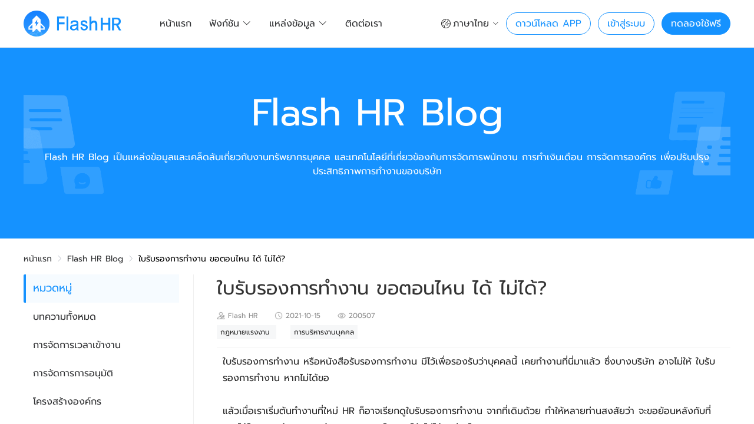

--- FILE ---
content_type: text/html; charset=utf-8
request_url: https://www.flash-hr.com/blog/certification-of-employment
body_size: 32458
content:
<!doctype html>
<html data-n-head-ssr lang="th" data-n-head="%7B%22lang%22:%7B%22ssr%22:%22th%22%7D%7D">
  <head >
    <meta data-n-head="ssr" charset="utf-8"><meta data-n-head="ssr" name="viewport" content="width=device-width, initial-scale=1"><meta data-n-head="ssr" name="google-site-verification" content="zMMI5ziQw8cgDL7X25WLTBWKVjexb-Vxr2ryJu8dW8M"><meta data-n-head="ssr" name="keywords" content="โปรแกรมจัดการ การอนุมัติ"><meta data-n-head="ssr" name="twitter:card" content="summary_large_image"><meta data-n-head="ssr" name="twitter:site" content="@site_username"><meta data-n-head="ssr" name="og:description" content="โปรแกรมจัดการ การอนุมัติ สำหรับการยื่นขอต่างๆ อย่าง ขอวันลา ขอโอที ขอทำงานนอกสถานที่ และอื่นๆ ก็สามารถจัดการ อนุมัติ-ปฏิเสธ ได้ พร้อมแนบเหตุผลประกอบได้"><meta data-n-head="ssr" name="og:title" content="โปรแกรมจัดการทรัพยากรบุคคล Flash HR Software ยกระดับมาตรฐานในการจัดการบุคลากร"><meta data-n-head="ssr" name="og:image" content="/_nuxt/img/Logo.9bdbeb5.png"><meta data-n-head="ssr" name="og:url" content="https://www.flash-hr.com"><meta data-n-head="ssr" name="keywords" content="ใบรับรองการทำงาน"><meta data-n-head="ssr" data-hid="description" name="description" content="ใบรับรองการทำงาน หรือหนังสือรับรองการทำงาน บริษัทจะออกให้ในกรณีไหนได้บ้าง? แล้วเราต้องของตอนไหน?  ในใบต้องระบุอะไรบ้าง? กฎหมายแรงงานว่ายังไง อ่านทั้งหมดได้ที่นี่"><meta data-n-head="ssr" name="twitter:card" content="summary_large_image"><meta data-n-head="ssr" name="twitter:site" content="@site_username"><meta data-n-head="ssr" name="og:description" content="Flash HR Blog เป็นแหล่งข้อมูลและเคล็ดลับเกี่ยวกับงานทรัพยากรบุคคล และเทคโนโลยีที่เกี่ยวข้องกับการจัดการพนักงาน การทำเงินเดือน การจัดการองค์กร เพื่อปรับปรุงประสิทธิภาพการทำงานของบริษัท"><meta data-n-head="ssr" name="og:title" content="ใบรับรองการทำงาน ขอตอนไหน ได้ ไม่ได้?"><meta data-n-head="ssr" name="og:image" content="https://ard-flashhr-pro.oss-ap-southeast-1.aliyuncs.com/file/ใบรับรองการทำงาน ขอตอนไหน ได้ ไม่ได้_4dcac18956995ec8433b948b85f52884.png"><meta data-n-head="ssr" name="og:url" content="https://www.flash-hr.com"><title>ใบรับรองการทำงาน ขอตอนไหน ได้ ไม่ได้?</title><link data-n-head="ssr" rel="icon" type="image/x-icon" href="/logo.ico"><link data-n-head="ssr" rel="alternate" hreflang="th" href="https://www.flash-hr.com/blog/certification-of-employment"><link data-n-head="ssr" rel="alternate" hreflang="en" href="https://www.flash-hr.com/en/blog/certification-of-employment"><link data-n-head="ssr" rel="alternate" hreflang="zh" href="https://www.flash-hr.com/zh/blog/certification-of-employment"><link data-n-head="ssr" rel="canonical" href="https://www.flash-hr.com/blog/certification-of-employment"><script data-n-head="ssr" async src="https://www.googletagmanager.com/gtag/js?id=G-C01T5836CR"></script><script data-n-head="ssr" async src="https://www.googletagmanager.com/gtag/js?id=UA-183876102-2"></script><script data-n-head="ssr" async src="/ga4.js"></script><script data-n-head="ssr" async src="/ua.js"></script><script data-n-head="ssr" type="application/ld+json">{"@context":"http://schema.org","@type":"BreadcrumbList","itemListElement":[{"@type":"ListItem","position":1,"item":{"@id":"https://www.flash-hr.com","name":"Flash HR"}},{"@type":"ListItem","position":2,"item":{"@id":"https://www.flash-hr.com/blog","name":"Flash HR Blog"}},{"@type":"ListItem","position":3,"item":{"@id":"https://www.flash-hr.com/blog/certification-of-employment","name":"ใบรับรองการทำงาน ขอตอนไหน ได้ ไม่ได้?"}}]}</script><link rel="preload" href="/_nuxt/b32a53b.js" as="script"><link rel="preload" href="/_nuxt/8168aaa.js" as="script"><link rel="preload" href="/_nuxt/css/e0e60af.css" as="style"><link rel="preload" href="/_nuxt/162568b.js" as="script"><link rel="preload" href="/_nuxt/css/0808344.css" as="style"><link rel="preload" href="/_nuxt/18a2383.js" as="script"><link rel="preload" href="/_nuxt/css/d60e0b9.css" as="style"><link rel="preload" href="/_nuxt/e8dbf66.js" as="script"><link rel="preload" href="/_nuxt/684cdd1.js" as="script"><link rel="stylesheet" href="/_nuxt/css/e0e60af.css"><link rel="stylesheet" href="/_nuxt/css/0808344.css"><link rel="stylesheet" href="/_nuxt/css/d60e0b9.css">
  </head>
  <body >
    <div data-server-rendered="true" id="__nuxt"><div id="__layout"><div class="flash"><header data-v-47d91c62><div class="banner" data-v-47d91c62><div class="logo-nav" data-v-47d91c62><div class="logo" data-v-4d1cb04a data-v-47d91c62><h2 data-v-4d1cb04a>FLash HR</h2> <img width="166" height="44" src="/_nuxt/img/Logo.9bdbeb5.png" alt="ผู้นำด้าน HR Software/HCMS ชั้นนำของประเทศไทย เพิ่มประสิทธิภาพการแก้ไขปัญหา HR Solution" data-v-4d1cb04a></div> <nav data-v-47d91c62><ul data-v-47d91c62><li data-v-47d91c62><a href="/" data-v-47d91c62>หน้าแรก</a></li> <li data-v-47d91c62><div class="el-dropdown" data-v-47d91c62><span class="el-dropdown-link" data-v-47d91c62>
                ฟังก์ชัน<i class="el-icon-arrow-down el-icon--right" data-v-47d91c62></i></span> <ul class="el-dropdown-menu el-popper menu" style="display:none;" data-v-47d91c62><a href="/smart-payroll-salary-slip-management-online" data-v-47d91c62><li tabindex="-1" class="el-dropdown-menu__item" data-v-47d91c62><!---->การจัดการ Smart Payroll</li></a><a href="/time-attendance" data-v-47d91c62><li tabindex="-1" class="el-dropdown-menu__item" data-v-47d91c62><!---->การจัดการเวลาเข้างาน</li></a><a href="/approval-management" data-v-47d91c62><li tabindex="-1" class="el-dropdown-menu__item" data-v-47d91c62><!---->การจัดการการอนุมัติ</li></a><a href="/news-management-for-hr-software" data-v-47d91c62><li tabindex="-1" class="el-dropdown-menu__item" data-v-47d91c62><!---->ตัวจัดการแจ้งข่าวสารองค์กร</li></a></ul></div></li> <li data-v-47d91c62><div class="el-dropdown" data-v-47d91c62><span class="el-dropdown-link" data-v-47d91c62>
                แหล่งข้อมูล<i class="el-icon-arrow-down el-icon--right" data-v-47d91c62></i></span> <ul class="el-dropdown-menu el-popper menu" style="display:none;" data-v-47d91c62><a href="/blog" class="nuxt-link-active" data-v-47d91c62><li tabindex="-1" class="el-dropdown-menu__item" data-v-47d91c62><!---->บทความ</li></a><a href="/documents-download" data-v-47d91c62><li tabindex="-1" class="el-dropdown-menu__item" data-v-47d91c62><!---->ไฟล์สำหรับดาวน์โหลด</li></a></ul></div></li> <li data-v-47d91c62><a href="/contact-us" data-v-47d91c62>ติดต่อเรา</a></li></ul></nav></div> <div class="denglu-apply" data-v-f14ec614 data-v-47d91c62><div class="el-dropdown" data-v-9178c01e data-v-f14ec614><span class="el-dropdown-link" data-v-9178c01e><img src="[data-uri]" alt="" data-v-9178c01e>
    ภาษาไทย<i class="el-icon-arrow-down el-icon--right" data-v-9178c01e></i></span> <ul class="el-dropdown-menu el-popper menu" style="display:none;" data-v-9178c01e><li tabindex="-1" class="el-dropdown-menu__item" data-v-9178c01e><!---->中文</li><li tabindex="-1" class="el-dropdown-menu__item" data-v-9178c01e><!---->English</li><li tabindex="-1" class="el-dropdown-menu__item" data-v-9178c01e><!---->ภาษาไทย</li></ul></div> <a href="/down" data-v-f14ec614><span data-v-f14ec614>ดาวน์โหลด APP</span></a> <a href="https://backyard.flash-hr.com/#/login/index?redirect=%2Fdashboard&amp;lang=th" target="_blank" data-v-f14ec614>เข้าสู่ระบบ</a> <a href="https://backyard.flash-hr.com/#/register/index?lang=th" target="_blank" data-v-f14ec614>ทดลองใช้ฟรี</a></div></div></header> <div class="flash-info"><!----> <main articleList="[object Object]" detail="[object Object]" data-v-6a746070 data-v-021599f7><div class="top" data-v-6a746070><div class="banner" data-v-6a746070><p class="title" data-v-6a746070>Flash HR Blog</p> <p class="detail" data-v-6a746070>Flash HR Blog เป็นแหล่งข้อมูลและเคล็ดลับเกี่ยวกับงานทรัพยากรบุคคล และเทคโนโลยีที่เกี่ยวข้องกับการจัดการพนักงาน การทำเงินเดือน การจัดการองค์กร เพื่อปรับปรุงประสิทธิภาพการทำงานของบริษัท</p></div></div> <div class="line" data-v-6a746070></div> <div class="structure" data-v-6a746070><div data-v-6a746070 data-v-021599f7><div class="breadcrumb" data-v-6a746070 data-v-021599f7><a href="/" class="nuxt-link-active" data-v-021599f7>หน้าแรก</a> <i class="el-icon-arrow-right" data-v-6a746070 data-v-021599f7></i> <a href="/blog" class="nuxt-link-active" data-v-021599f7>Flash HR Blog</a> <i class="el-icon-arrow-right" data-v-6a746070 data-v-021599f7></i> <span data-v-6a746070 data-v-021599f7>ใบรับรองการทำงาน ขอตอนไหน ได้ ไม่ได้?</span></div> <div class="blog-content" data-v-6a746070 data-v-021599f7><aside class="blog-left" data-v-447e7265 data-v-021599f7><div class="hot" data-v-447e7265><p class="title" data-v-447e7265>หมวดหมู่</p> <div class="category" data-v-447e7265><p class="category-item" data-v-447e7265><a href="/blog" class="nuxt-link-active" data-v-447e7265>
          บทความทั้งหมด
        </a></p><p class="category-item" data-v-447e7265><a href="/category/attendance-management" data-v-447e7265>
          การจัดการเวลาเข้างาน
        </a></p><p class="category-item" data-v-447e7265><a href="/category/approval-management" data-v-447e7265>
          การจัดการการอนุมัติ
        </a></p><p class="category-item" data-v-447e7265><a href="/category/organizational-management" data-v-447e7265>
          โครงสร้างองค์กร
        </a></p><p class="category-item" data-v-447e7265><a href="/category/flash-hr-company-updates" data-v-447e7265>
          Flash HR Company Updates 
        </a></p><p class="category-item" data-v-447e7265><a href="/category/hr-news" data-v-447e7265>
          ข่าวสาร HR
        </a></p><p class="category-item" data-v-447e7265><a href="/category/hr-knowledge" data-v-447e7265>
          ความรู้ HR
        </a></p><p class="category-item" data-v-447e7265><a href="/category/flash-hr-application" data-v-447e7265>
          แอป Flash HR
        </a></p></div></div> <div class="hot" data-v-447e7265><p class="title" data-v-447e7265>Tag ยอดนิยม</p> <div class="tag" data-v-447e7265><span class="tag-item" data-v-447e7265><a href="/tag/smart-payroll" data-v-447e7265>
          การจัดการ Smart Payroll
        </a></span><span class="tag-item" data-v-447e7265><a href="/tag/time-attendance" data-v-447e7265>
          การจัดการเวลาเข้างาน
        </a></span><span class="tag-item" data-v-447e7265><a href="/tag/approval" data-v-447e7265>
          การจัดการการอนุมัติ
        </a></span><span class="tag-item" data-v-447e7265><a href="/tag/organazition-mangement" data-v-447e7265>
          โครงสร้างองค์กร
        </a></span><span class="tag-item" data-v-447e7265><a href="/tag/leaves" data-v-447e7265>
          วันลา
        </a></span><span class="tag-item" data-v-447e7265><a href="/tag/ot-overtime" data-v-447e7265>
          โอที
        </a></span><span class="tag-item" data-v-447e7265><a href="/tag/application" data-v-447e7265>
          แอปพลิเคชั่น
        </a></span><span class="tag-item" data-v-447e7265><a href="/tag/taxes" data-v-447e7265>
          ภาษี
        </a></span><span class="tag-item" data-v-447e7265><a href="/tag/labour-law" data-v-447e7265>
          กฎหมายแรงงาน
        </a></span><span class="tag-item" data-v-447e7265><a href="/tag/social-security" data-v-447e7265>
          ประกันสังคม
        </a></span><span class="tag-item" data-v-447e7265><a href="/tag/employee-benefits" data-v-447e7265>
          สวัสดิการ
        </a></span><span class="tag-item" data-v-447e7265><a href="/tag/people-management" data-v-447e7265>
          การบริหารงานบุคคล
        </a></span></div></div> <div class="hot" data-v-447e7265><p class="title" data-v-447e7265>บทความยอดนิยม</p> <ul class="article" data-v-447e7265><li class="article-item" data-v-447e7265><a href="/blog/warning-letter-and-thai-lay-off-labor-law" data-v-447e7265><div class="el-image img" data-v-447e7265><div class="el-image__placeholder"></div><!----></div> <p data-v-447e7265>ใบเตือน ออกซ้ำกี่ครั้ง ถึงเลิกจ้างได้?</p></a></li><li class="article-item" data-v-447e7265><a href="/blog/list-of-career-and-job-positions-that-unable-to-get-over-time-paid" data-v-447e7265><div class="el-image img" data-v-447e7265><div class="el-image__placeholder"></div><!----></div> <p data-v-447e7265>ทํางานล่วงเวลา ไม่ได้โอที? เช็คลิสต์อาชีพที่ไม่มีสิทธิ์ได้โอที!</p></a></li><li class="article-item" data-v-447e7265><a href="/blog/what-is-compensatory-time-off-cto" data-v-447e7265><div class="el-image img" data-v-447e7265><div class="el-image__placeholder"></div><!----></div> <p data-v-447e7265>เปลี่ยนโอที เป็นวันหยุด หรือ Compensatory Time Off (CTO) อย่างไร?</p></a></li><li class="article-item" data-v-447e7265><a href="/blog/smart-payroll-for-hr-software-thailand" data-v-447e7265><div class="el-image img" data-v-447e7265><div class="el-image__placeholder"></div><!----></div> <p data-v-447e7265>Payroll System คืออะไร และทำอย่างไรให้ SMART</p></a></li></ul></div></aside> <div class="blog-line" data-v-6a746070 data-v-021599f7></div> <div val="[object Object]" class="blog-detail" data-v-1abf87e2 data-v-021599f7><header data-v-1abf87e2><h1 data-v-1abf87e2>ใบรับรองการทำงาน ขอตอนไหน ได้ ไม่ได้?</h1> <div class="info" data-v-1abf87e2><span data-v-1abf87e2><img width="14" height="14" src="[data-uri]" alt data-v-1abf87e2> <i data-v-1abf87e2>Flash HR</i></span> <span data-v-1abf87e2><img width="14" height="14" src="[data-uri]" alt data-v-1abf87e2> <i data-v-1abf87e2>2021-10-15</i></span> <span data-v-1abf87e2><img width="14" height="14" src="[data-uri]" alt data-v-1abf87e2> <i data-v-1abf87e2>200507</i></span> <div class="tag" data-v-1abf87e2><a href="/tag/labour-law" class="tag-item" data-v-1abf87e2>
          กฎหมายแรงงาน
        </a><a href="/tag/people-management" class="tag-item" data-v-1abf87e2>
          การบริหารงานบุคคล
        </a></div></div></header> <section class="section" data-v-1abf87e2><div class="content wangeditor-style" data-v-1abf87e2></div> <ul class="footer" data-v-1abf87e2><li data-v-1abf87e2><img width="64" height="64" src="/_nuxt/img/icon_blog4.72d893d.png" alt data-v-1abf87e2> <span class="text" data-v-1abf87e2>99 likes</span></li> <li data-v-1abf87e2><div data-v-1abf87e2><img width="64" height="64" src="/_nuxt/img/icon_blog5.95fade8.png" alt data-v-1abf87e2> <span class="text" data-v-1abf87e2>แชร์</span></div> <!----></li></ul></section> <!----> <div class="recommend" data-v-1abf87e2><h2 class="title" data-v-1abf87e2>ฟีเจอร์ที่น่าสนใจ</h2> <ul data-v-1abf87e2><a href="/smart-payroll-salary-slip-management-online" data-v-1abf87e2><img width="200" height="120" data-src="/_nuxt/img/img_recommend2.dce3d61.png" data-v-1abf87e2>
        การจัดการ Smart Payroll
      </a><a href="/time-attendance" data-v-1abf87e2><img width="200" height="120" data-src="/_nuxt/img/img_recommend3.c83ed92.png" data-v-1abf87e2>
        การจัดการเวลาเข้างาน
      </a><a href="/approval-management" data-v-1abf87e2><img width="200" height="120" data-src="/_nuxt/img/img_recommend4.991ff69.png" data-v-1abf87e2>
        การจัดการการอนุมัติ
      </a><a href="/news-management-for-hr-software" data-v-1abf87e2><img width="200" height="120" data-src="/_nuxt/img/img_recommend1.e40aa93.png" data-v-1abf87e2>
        ตัวจัดการแจ้งข่าวสารองค์กร
      </a></ul></div></div></div></div></div></main> <footer data-v-2b213730><div class="banner" data-v-2b213730><div class="information" data-v-2b213730><img width="108" height="28" src="/_nuxt/img/logo_wihte.0854618.png" alt="ดาวน์โหลดเลย สัมผัสประสบการณ์การจัดการ HR ที่มีประสิทธิภาพได้แล้ววันนี้" data-v-2b213730> <div class="info" data-v-2b213730><p data-v-2b213730>
          161 อาคารยูนิลิเวอร์ ชั้น 7 และ 8 ถนนพระราม 9 เขตห้วยขวาง กรุงเทพมหานคร 10310
        </p></div> <div class="size" data-v-2b213730><a href="https://www.facebook.com/flashhrofficial " data-v-2b213730><img width="24" height="24" src="[data-uri]" alt="ผู้นำด้าน HR Software/HCMS ชั้นนำของประเทศไทย เพิ่มประสิทธิภาพการแก้ไขปัญหา HR Solution" data-v-2b213730></a><a href="https://instagram.com/flashhrofficial?igshid=4ym99sidnfk" data-v-2b213730><img width="24" height="24" src="[data-uri]" alt="ผู้นำด้าน HR Software/HCMS ชั้นนำของประเทศไทย เพิ่มประสิทธิภาพการแก้ไขปัญหา HR Solution" data-v-2b213730></a><a href="/toline" data-v-2b213730><img width="24" height="24" src="[data-uri]" alt="ผู้นำด้าน HR Software/HCMS ชั้นนำของประเทศไทย เพิ่มประสิทธิภาพการแก้ไขปัญหา HR Solution" data-v-2b213730></a><a href="https://m.youtube.com/channel/UCIluAePbHKjYsLSBz-1g3EA " data-v-2b213730><img width="24" height="24" src="[data-uri]" alt="ผู้นำด้าน HR Software/HCMS ชั้นนำของประเทศไทย เพิ่มประสิทธิภาพการแก้ไขปัญหา HR Solution" data-v-2b213730></a><a href="https://www.linkedin.com/company/72040947 " data-v-2b213730><img width="24" height="24" src="[data-uri]" alt="ผู้นำด้าน HR Software/HCMS ชั้นนำของประเทศไทย เพิ่มประสิทธิภาพการแก้ไขปัญหา HR Solution" data-v-2b213730></a><a href="https://twitter.com/FlashHr" data-v-2b213730><img width="24" height="24" src="[data-uri]" alt="ผู้นำด้าน HR Software/HCMS ชั้นนำของประเทศไทย เพิ่มประสิทธิภาพการแก้ไขปัญหา HR Solution" data-v-2b213730></a><a href="https://www.tiktok.com/@flashhrofficial " data-v-2b213730><img width="24" height="24" src="[data-uri]" alt="ผู้นำด้าน HR Software/HCMS ชั้นนำของประเทศไทย เพิ่มประสิทธิภาพการแก้ไขปัญหา HR Solution" data-v-2b213730></a></div></div> <div class="quickentry" data-v-2b213730><h4 data-v-2b213730>เมนู</h4> <a href="/" class="nuxt-link-active" data-v-2b213730>หน้าแรก</a><a href="/news-management-for-hr-software" data-v-2b213730>ฟังก์ชัน</a><a href="/blog" class="nuxt-link-active" data-v-2b213730>Blog</a><a href="/contact-us" data-v-2b213730>ติดต่อเรา</a><a href="/down" data-v-2b213730>ดาวน์โหลด</a></div> <div class="characteristic" data-v-2b213730><h4 data-v-2b213730>ฟังก์ชัน</h4> <ul data-v-2b213730><a href="/smart-payroll-salary-slip-management-online" data-v-2b213730>การจัดการ Smart Payroll</a><a href="/time-attendance" data-v-2b213730>การจัดการเวลาเข้างาน</a><a href="/approval-management" data-v-2b213730>การจัดการการอนุมัติ</a><a href="/news-management-for-hr-software" data-v-2b213730>ตัวจัดการแจ้งข่าวสารองค์กร</a></ul></div> <div class="download" data-v-2b213730><h4 data-v-2b213730>ดาวน์โหลด</h4> <img width="128" height="128" src="/_nuxt/img/down.bec5363.png" alt="ผู้นำด้าน HR Software/HCMS ชั้นนำของประเทศไทย เพิ่มประสิทธิภาพการแก้ไขปัญหา HR Solution" data-v-2b213730></div></div></footer></div></div></div></div><script>window.__NUXT__=(function(a,b,c,d,e,f,g,h,i,j,k,l,m,n,o,p,q,r,s,t,u,v,w,x,y,z,A,B,C,D,E,F,G,H,I,J,K,L,M,N,O,P,Q,R,S,T,U,V,W,X,Y,Z,_,$,aa,ab,ac,ad,ae,af,ag,ah,ai,aj,ak,al,am,an,ao,ap,aq,ar,as,at,au,av,aw,ax,ay,az,aA,aB){O.id=P;O.category_id=P;O.url=D;O.category_name=Q;O.title="การจัดการ Smart Payroll | Thailand";O.description=e;O.keywords="การจัดการ smart payroll, payroll";O.h1=y;O.p=R;af.label=ag;af.value=ah;return {layout:"default",data:[{enums:{tag:[{id:A,tag_id:A,url:"smart-payroll",tag_name:e,title:"การจัดการ Smart Payroll | Flash HR Thailand",description:e,keywords:e,h1:e,p:e},{id:n,tag_id:n,url:"time-attendance",tag_name:a,title:I,description:a,keywords:a,h1:a,p:a},{id:o,tag_id:o,url:"approval",tag_name:b,title:J,description:b,keywords:b,h1:b,p:b},{id:p,tag_id:p,url:"organazition-mangement",tag_name:c,title:"โครงสร้างองค์กร | Flash HR Thailand",description:c,keywords:c,h1:c,p:c},{id:q,tag_id:q,url:"leaves",tag_name:r,title:"รวมความรู้เรื่อง วันลา ฉบับอ่านง่าย เข้าใจง่าย",description:"แหล่งรวมความรู้ และข้อมูล เกี่ยวกับ วันลา อัพเดทล่าสุดปี 2564 ในรูปแบบอ่านง่าย เข้าใจเร็ว พร้อมตัวอย่างที่ชัดเจน อ่านเรื่อง วันลา ต่างๆ ที่นี่เลย",keywords:r,h1:r,p:r},{id:s,tag_id:s,url:"ot-overtime",tag_name:t,title:"รวมความรู้เรื่อง โอที ฉบับอ่านง่าย เข้าใจง่าย",description:"แหล่งรวมความรู้ และข้อมูล เกี่ยวกับ โอที อัพเดทล่าสุดปี 2564 ในรูปแบบอ่านง่าย เข้าใจเร็ว พร้อมตัวอย่างที่ชัดเจน อ่านเรื่อง โอที ต่างๆ ที่นี่เลย",keywords:t,h1:t,p:t},{id:d,tag_id:d,url:"application",tag_name:u,title:K,description:K,keywords:u,h1:u,p:u},{id:i,tag_id:i,url:"taxes",tag_name:v,title:L,description:L,keywords:v,h1:v,p:v},{id:j,tag_id:j,url:B,tag_name:f,title:"รวมความรู้เรื่อง กฎหมายแรงงาน ฉบับอ่านง่าย เข้าใจง่าย",description:"แหล่งรวมความรู้ และข้อมูล เกี่ยวกับ กฎหมายแรงงาน อัพเดทล่าสุดปี 2564 ในรูปแบบอ่านง่าย เข้าใจเร็ว พร้อมตัวอย่างที่ชัดเจน อ่านเรื่อง กฎหมายแรงงาน ต่างๆ ที่นี่เลย",keywords:f,h1:f,p:f},{id:M,tag_id:M,url:"social-security",tag_name:w,title:"รวมความรู้เรื่อง ประกันสังคม ฉบับอ่านง่าย เข้าใจง่าย",description:"แหล่งรวมความรู้ และข้อมูล เกี่ยวกับ ประกันสังคม อัพเดทล่าสุดปี 2564 ในรูปแบบอ่านง่าย เข้าใจเร็ว พร้อมตัวอย่างที่ชัดเจน อ่านเรื่อง ประกันสังคม ต่างๆ ที่นี่เลย",keywords:w,h1:w,p:w},{id:N,tag_id:N,url:"employee-benefits",tag_name:x,title:"รวมความรู้เรื่อง สวัสดิการ ฉบับอ่านง่าย เข้าใจง่าย",description:"แหล่งรวมความรู้ และข้อมูล เกี่ยวกับ สวัสดิการ อัพเดทล่าสุดปี 2564 ในรูปแบบอ่านง่าย เข้าใจเร็ว พร้อมตัวอย่างที่ชัดเจน อ่านเรื่อง สวัสดิการ ต่างๆ ที่นี่เลย",keywords:x,h1:x,p:x},{id:k,tag_id:k,url:C,tag_name:g,title:"รวมความรู้เรื่อง การบริหารงานบุคคล ฉบับอ่านง่าย เข้าใจง่าย",description:"แหล่งรวมความรู้ และข้อมูล เกี่ยวกับ การบริหารงานบุคคล อัพเดทล่าสุดปี 2564 ในรูปแบบอ่านง่าย เข้าใจเร็ว พร้อมตัวอย่างที่ชัดเจน อ่านเรื่อง การบริหารงานบุคคล ต่างๆ ที่นี่เลย",keywords:g,h1:g,p:g}],category:[O,{id:n,category_id:n,url:"attendance-management",category_name:a,title:I,description:a,keywords:a,h1:a,p:a},{id:o,category_id:o,url:"approval-management",category_name:b,title:J,description:b,keywords:b,h1:b,p:b},{id:p,category_id:p,url:"organizational-management",category_name:c,title:"โครงสร้างองค์กร | Fash HR Thailand",description:c,keywords:c,h1:c,p:c},{id:q,category_id:q,url:"flash-hr-company-updates",category_name:S,title:"Flash HR Company Updates  in Thailand",description:T,keywords:"flash hr company updates thai",h1:S,p:T},{id:s,category_id:s,url:"hr-news",category_name:E,title:"รวม ข่าวสาร HR อัพเดทล่าสุด ปี 2564",description:"แหล่งรวม ข่าวสาร HR ข้อมูลอัพเดทที่สุด ปี 2564 อัพบทความทุกสัปดาห์ อ่านง่าย เข้าใจเร็ว พร้อตัวอย่างมากมาย กดอ่าน ข่าวสาร HR ที่นี่",keywords:E,h1:E,p:"ติดตาม ข่าวสาร HR ประกาศล่าสุด ข่าวร้อนที่พลาดไม่ได้ อัพเดททุกสัปดาห์"},{id:d,category_id:d,url:"hr-knowledge",category_name:l,title:"รวม ความรู้ HR อัพเดทล่าสุด ปี 2564",description:"แหล่งรวม ความรู้ HR ข้อมูลอัพเดทที่สุด ปี 2564 อัพบทความทุกสัปดาห์ อ่านง่าย เข้าใจเร็ว พร้อตัวอย่างมากมาย กดอ่าน ความรู้ HR ที่นี่",keywords:l,h1:l,p:"แหล่งรวมบทความ HR ทริค ข้อมูล และความรู้ HR ล่าสุด ปี 2564 "},{id:i,category_id:i,url:"flash-hr-application",category_name:F,title:"แอป Flash HR อัพเดทล่าสุด ปี 2564 ",description:"เกี่ยวกับแอปฯ Flash HR ข้อมูลอัพเดทที่สุด ปี 2564 อัพบทความทุกสัปดาห์ อ่านง่าย เข้าใจเร็ว พร้อตัวอย่างมากมาย กดอ่านเรื่อง แอปฯ Flash HR ที่นี่",keywords:F,h1:F,p:"แอปฯ Flash HR ครอบคลุมทุกฟังก์ชั่นการทำงานของ HR"}]},hotArticle:{hot_items:[{id:"26",pic_object_url:"https:\u002F\u002Fard-flashhr-pro.oss-ap-southeast-1.aliyuncs.com\u002Ffile\u002Fใบเตือน ออกซ้ำกี่ครั้ง ถึงเลิกจ้างได้ (1)_cf29f7c8d369cb9ad6c077f68d3ab326.png",publish_at:"2021-08-27",category_id:d,author:h,url:"warning-letter-and-thai-lay-off-labor-law",title:U,keywords:"ใบเตือน เลิกจ้าง",description:"ใบเตือน หรือหนังสือเตือน ออกได้กี่ครั้ง ออกซ้ำได้เท่าไหร่? แล้วต้องออกใบเตือนแล้วเท่าไหร่ ถึงจะเลิกจ้างได้? แล้วต้องจ่ายค่าชดเชยไหม กรณีไหนบ้าง? อ่านข้อมูลที่ถูกต้องตามกฎหมาย ที่นี่",content_intro:"หลายคนอาจยังไม่รู้ว่า ไม่จำเป็นต้องออกใบเตือนครบ 3 ครั้งก็เลิกจ้างได้! เพราะ...",content:"\u003Cp\u003Eหลายคนอาจยังไม่รู้ว่า ไม่จำเป็นต้องออกใบเตือนครบ 3 ครั้งก็เลิกจ้างได้! เพราะเมื่อ HR เจอพนักงานไม่ประพฤติไปตามกฎของบริษัทจนต้องทำให้ออกใบเตือน ซ้ำหลายรอบ จนปวดหัว แต่ตามกฎหมายแล้ว ไม่ต้องออกครบ 3 ใบ ก็เลิกจ้างได้นะ!\u003Cbr\u002F\u003E\u003C\u002Fp\u003E\u003Cp\u003E\n\u003C\u002Fp\u003E\u003Ch2\u003E\u003Cbr\u002F\u003E\u003C\u002Fh2\u003E\u003Ch2 id=\"vvu0s\"\u003Eตามกฎหมายแรงงาน เรื่องใบเตือน เลิกจ้าง ว่าอย่างไรบ้าง?\n\u003C\u002Fh2\u003E\u003Cp\u003E\n\u003C\u002Fp\u003E\u003Cp\u003E\u003Cbr\u002F\u003E\u003C\u002Fp\u003E\u003Cp\u003Eกรมคุ้มครองแรงงานได้ชี้แจงไว้แล้วว่า \"ถ้าลูกจ้างทำผิดระเบียบข้อบังคับฯ ในเรื่องไม่ร้ายแรง เมื่อนายจ้างได้เตือนเป็นหนังสือหรือใบเตือน ไปแล้ว แล้ว\u003Cb\u003Eภายใน 1 ปี \u003C\u002Fb\u003Eลูกจ้างก็ยังทำ\u003Cb\u003Eผิดซ้ำในเรื่องเดียวกันกับที่ได้เตือน\u003C\u002Fb\u003Eมาแล้ว นายจ้างก็มีสิทธิเลิกจ้างได้เลย เพราะลูกจ้างทำผิดซ้ำ\" โดยไม่ต้องจ่ายค่าชดเชยเลยด้วย \n\u003C\u002Fp\u003E\u003Cp\u003E\u003Cbr\u002F\u003E\u003C\u002Fp\u003E\u003Cp\u003E\n\u003C\u002Fp\u003E\u003Cp\u003Eซึ่งนายจ้างทำได้ ไม่ผิดกฎหมาย เพราะพิจารณาตามม.119(4) แห่งพรบ.คุ้มครองแรงงานฯ\n\u003C\u002Fp\u003E\u003Cp\u003E\u003Cbr\u002F\u003E\u003C\u002Fp\u003E\u003Cp\u003E\n\u003C\u002Fp\u003E\u003Cp\u003Eหรือถ้าหากจะอธิบายให้เข้าใจมากขึ้น ก็สามารถดูตัวอย่างในหัวข้อด้านล่างนี้ได้\n\u003C\u002Fp\u003E\u003Cp\u003E\u003Cbr\u002F\u003E\u003C\u002Fp\u003E\u003Cp\u003E\n\u003C\u002Fp\u003E\u003Ch2 id=\"i80zr\"\u003Eใบเตือน ออกซ้ำได้กี่ครั้ง กันแน่? ใช้รูปแบบเตือน 3 ครั้งได้ไหม?\n\u003C\u002Fh2\u003E\u003Cp\u003E\u003Cbr\u002F\u003E\u003C\u002Fp\u003E\u003Cp\u003Eหลายคนอาจคุ้นชินว่าใบเตือน ต้องออกให้ครบ 3 ครั้งก่อน ถึงจะเลิกจ้างพนักงานได้ แต่จริงๆ แล้วกฎหมายตามกรมแรงงาน ไม่มีระบุไว้เลยว่าต้องเตือนถึง 3 ครั้ง ถึงจะเลิกจ้างได้ จะเตือนถึง 2 3 4 5 6 ครั้งก็ยังได้\n\u003C\u002Fp\u003E\u003Cp\u003E\n\u003C\u002Fp\u003E\u003Cp\u003E\u003Cbr\u002F\u003E\u003C\u002Fp\u003E\u003Cp\u003Eแต่ส่วนใหญ่ นายจ้างมักออกกฎหรือระเบียบ ที่ใช้ภายในองค์กรขึ้นมาเองว่า ถ้าพนักงานทำผิดกี่ครั้ง จึงจะออกใบเตือน\u002Fหนังสือเตือน และเตือนกี่ครั้ง ถึงจะเลิกจ้าง \n\u003C\u002Fp\u003E\u003Cp\u003E\n\u003C\u002Fp\u003E\u003Cp\u003E\u003Cbr\u002F\u003E\u003C\u002Fp\u003E\u003Cp\u003Eโดยในกรณีแบบนี้ นายจ้างก็จะต้องปฏิบัติหรือทำตามกฎระเบียบที่ตนสร้างขึ้นมาเท่านั้น และไม่สามารถทำตามอำเภอใจ ข้ามขั้นตอนของตน แล้วมาลงโทษโดยการเลิกจ้างทันทีเลยได้\n\u003C\u002Fp\u003E\u003Cp\u003E\n\u003C\u002Fp\u003E\u003Cp\u003E\u003Cbr\u002F\u003E\u003C\u002Fp\u003E\u003Cp\u003Eตัวอย่างเช่น ตามกฎหมายคือ พนักงานที่ได้รับใบเตือนครั้งแรกแล้ว กระทำผิดเรื่องเดิมซ้ำภายใน 1 ปี จะถูกเลิกจ้างได้ ไม่ต้องจ่ายค่าชดเชย\n\u003C\u002Fp\u003E\u003Cp\u003E\n\u003C\u002Fp\u003E\u003Cp\u003E\u003Cbr\u002F\u003E\u003C\u002Fp\u003E\u003Cp\u003Eแต่บริษัท คนดี จำกัด ออกนโยบายว่า จะส่งใบหรือหนังสือตักเตือนก่อน ครบ 3 ครั้ง ถึงจะเลิกจ้าง\n\u003C\u002Fp\u003E\u003Cp\u003E\n\u003C\u002Fp\u003E\u003Cp\u003E\u003Cbr\u002F\u003E\u003C\u002Fp\u003E\u003Cp\u003Eในกรณีที่ นายแฟลช ทำผิดได้ใบเตือน 1 ครั้ง แล้วยังทำผิดเรื่องเดิมอีกเป็นครั้งที่ 2 ภายใน 1 ปี \n\u003C\u002Fp\u003E\u003Cp\u003E\n\u003C\u002Fp\u003E\u003Cp\u003E\u003Cbr\u002F\u003E\u003C\u002Fp\u003E\u003Cp\u003Eแบบนี้ บริษัท คนดี จำกัด จะเลิกจ้างนายแฟลชทันที โดยไม่จ่ายเงินชดเชยไม่ได้ แม้จะเป็นไปตามกฎหมายก็ตาม เพราะบริษัท คนดี จำกัด นั้นได้ตั้งนโยบายขึ้นมาเองแล้ว ว่าต้องออกใบเตือนให้ครบ 3 ครั้งก่อน ถึงจะเลิกจ้างได้ บริษัทจึงต้องทำตามนโยบายของตนเท่านั้น \n\u003C\u002Fp\u003E\u003Cp\u003E\n\u003C\u002Fp\u003E\u003Cp\u003E\u003Cbr\u002F\u003E\u003C\u002Fp\u003E\u003Cp\u003Eหรือหากต้องการเลิกจ้างนายแฟลชจริงๆ บริษัทก็ต้องจ่ายค่าชดเชยให้\n\u003C\u002Fp\u003E\u003Cp\u003E\n\u003C\u002Fp\u003E\u003Cp\u003E\n\u003C\u002Fp\u003E\u003Cp\u003E\n\u003C\u002Fp\u003E\u003Cp\u003E\u003Cbr\u002F\u003E\u003C\u002Fp\u003E\u003Cp\u003Eทั้งนี้ หากบริษัท คนดี จำกัด ไม่ได้ตั้งนโยบาย 3 ครั้งขึ้นมาเองแต่แรก นายแฟลช ก็มีสิทธิถูกเลิกจ้างได้ทันที โดยไม่ต้องจ่ายค่าชดเชยเลย เพราะเป็นไปตามกฎหมาย นั่นเอง\n\u003C\u002Fp\u003E\u003Cp\u003E\u003Cbr\u002F\u003E\u003C\u002Fp\u003E\u003Cp\u003E\u003Ca href=\"https:\u002F\u002Fwww.flash-hr.com\u002Fdocuments-download\" target=\"_blank\"\u003E\u003Cfont color=\"#4d80bf\"\u003E&gt;&gt; ฟรีตัวอย่าง ใบเตือนพนักงาน สำหรับดาวน์โหลด\u003C\u002Ffont\u003E\u003C\u002Fa\u003E\u003C\u002Fp\u003E\u003Cp\u003E\u003Cbr\u002F\u003E\u003C\u002Fp\u003E\u003Cp\u003Eโฆษณา: ลงทะเบียนทดลองใช้ Flash HR ฟรี&nbsp;&nbsp;\u003Ca href=\"https:\u002F\u002Fbackyard.flash-hr.com\u002F#\u002Fregister\u002Findex\" target=\"_blank\"\u003E\u003Cfont color=\"#4d80bf\"\u003E&gt;&gt; ที่นี่\u003C\u002Ffont\u003E\u003Cspan\u003E\u003C\u002Fspan\u003E\u003C\u002Fa\u003E\u003C\u002Fp\u003E\u003Cp\u003E\u003Cbr\u002F\u003E\u003C\u002Fp\u003E\u003Cp\u003E\u003Cb\u003Eแหล่งอ้างอิง\u003Cbr\u002F\u003E\u003C\u002Fb\u003E\u003C\u002Fp\u003E\u003Cp\u003E\u003Ca href=\"http:\u002F\u002Farea3.labour.go.th\u002F2018\u002F2015-12-03-04-55-08\u002F684-%E0%B9%80%E0%B8%95%E0%B8%B7%E0%B8%AD%E0%B8%99%E0%B8%81%E0%B8%B5%E0%B9%88%E0%B8%84%E0%B8%A3%E0%B8%B1%E0%B9%89%E0%B8%87%E0%B8%96%E0%B8%B6%E0%B8%87%E0%B9%80%E0%B8%A5%E0%B8%B4%E0%B8%81%E0%B8%88%E0%B9%89%E0%B8%B2%E0%B8%87-%E0%B9%84%E0%B8%94%E0%B9%89%E0%B9%82%E0%B8%94%E0%B8%A2%E0%B9%84%E0%B8%A1%E0%B9%88%E0%B8%88%E0%B9%88%E0%B8%B2%E0%B8%A2%E0%B8%84%E0%B9%88%E0%B8%B2%E0%B8%8A%E0%B8%94%E0%B9%80%E0%B8%8A%E0%B8%A2\" target=\"_blank\"\u003Eกรมสวัสดิการและคุ้มครองแรงงาน\u003C\u002Fa\u003E\u003Cbr\u002F\u003E\u003C\u002Fp\u003E",page_title:U},{id:k,pic_object_url:"https:\u002F\u002Fard-flashhr-pro.oss-ap-southeast-1.aliyuncs.com\u002Ffile\u002Fเช็คด่วน! รายชื่ออาชีพ และตำแหน่ง ที่ไม่มีสิทธิได้รับ OT_84af1a74629005791bcbe5e361755e8b.jpg",publish_at:"2021-07-16",category_id:d,author:h,url:"list-of-career-and-job-positions-that-unable-to-get-over-time-paid",title:V,keywords:"ทํางานล่วงเวลา ไม่ได้โอที",description:"อาจมีหลายคนสงสัยว่า ทำไมตนทํางานล่วงเวลา ไม่ได้โอที (OT) ซึ่งตามกฎหมายแล้ว จะมีบางอาชีพ\u002Fตำแหน่ง เช่น รปภ ครูเวรเฝ้าโรงเรียน หรือหัวหน้าระดับ Manager และอีกมากมายตามที่กระทรวงแรงงานระบุไว้ดังนี้",content_intro:"ตามกฎหมายแล้ว จะมีบางอาชีพหรือตำแหน่งที่ทํางานล่วงเวลา และจะไม่ได้โอที โดยทางกระทรวงแรงงานได้ระบุไว้ชัดเจนดังนี้",content:"\u003Cp\u003Eบางคนอาจสงสัยว่าทำไมตนทํางานล่วงเวลา ไม่ได้โอที (OT) หรือไม่ได้เงินชดเชยการทำงานล่วงเวลาที่เหมาะสมจากบริษัท ซึ่งจริงๆ แล้วพนักงานเอง อาจต้องเช็คในสัญญาจ้างงานให้ละเอียดก่อนว่า ตนเองทำงานในอาชีพ หรือตำแหน่งอะไร เพราะตามกฎหมายแล้ว จะมีบางอาชีพหรือตำแหน่งที่ทํางานล่วงเวลา และจะไม่ได้โอที โดยทางกระทรวงแรงงานได้ระบุไว้ชัดเจนดังนี้\u003Cbr\u002F\u003E\u003C\u002Fp\u003E\u003Cp\u003E\n\u003C\u002Fp\u003E\u003Ch2\u003E\u003Cbr\u002F\u003E\u003C\u002Fh2\u003E\u003Ch2 id=\"e33no\"\u003Eอาชีพ หรือตำแหน่งงานที่ทํางานล่วงเวลา ไม่ได้โอที มีอะไรบ้าง?\n\u003C\u002Fh2\u003E\u003Cp\u003E\n\u003C\u002Fp\u003E\u003Cp\u003E\u003Cbr\u002F\u003E\u003C\u002Fp\u003E\u003Cp\u003E(1) ลูกจ้างซึ่งมีอำนาจหน้าที่ทำการแทนนายจ้างสำหรับกรณีการจ้าง การให้บำเหน็จ หรือ การเลิกจ้าง\n\u003C\u002Fp\u003E\u003Cp\u003Eเช่น ลูกจ้างตำแหน่งผู้จัดการ (Manager), ผู้อำนวยการ (Director) กล่าวคือ ผู้มีอำนาจในการจ้างงานพนักงาน การเลิกจ้างพนักงาน การให้บำเหน็จต่างๆ เช่น ขึ้นเงินเดือน โบนัส เป็นต้น จะไม่มีสิทธิได้รับ ค่าล่วงเวลา หรือ \"ค่าโอที\"\n\u003C\u002Fp\u003E\u003Cp\u003E\n\u003C\u002Fp\u003E\u003Cp\u003E\u003Cbr\u002F\u003E\u003C\u002Fp\u003E\u003Cp\u003E(2) งานเร่ขายหรือชักชวนซื้อสินค้าซึ่งนายจ้างได้จ่ายค่านายหน้าจากการขายสินค้าให้แก่ ลูกจ้าง\u003C\u002Fp\u003E\u003Cp\u003Eเช่น พนักงานขาย ตัวแทนขาย ที่ได้ค่าคอมมิชชั่น ค่าอินเทนซีพต่างๆ จากยอดขาย เป็นต้น\n\u003C\u002Fp\u003E\u003Cp\u003E \n\u003C\u002Fp\u003E\u003Cp\u003E\u003Cbr\u002F\u003E\u003C\u002Fp\u003E\u003Cp\u003E(3) งานขบวนการจัดงานรถไฟ ซึ่งได้แก่งานที่ทำบนขบวนรถและงานอำนวยความสะดวก แก่การเดินรถ\n\u003C\u002Fp\u003E\u003Cp\u003E\n\u003C\u002Fp\u003E\u003Cp\u003E\u003Cbr\u002F\u003E\u003C\u002Fp\u003E\u003Cp\u003E(4) งานเปิดปิดประตูน้ำหรือประตูระบายน้ำ\n\u003C\u002Fp\u003E\u003Cp\u003E\n\u003C\u002Fp\u003E\u003Cp\u003E\u003Cbr\u002F\u003E\u003C\u002Fp\u003E\u003Cp\u003E(5) งานอ่านระดับน้ำและวัดปริมาณน้ำ\n\u003C\u002Fp\u003E\u003Cp\u003E\n\u003C\u002Fp\u003E\u003Cp\u003E\u003Cbr\u002F\u003E\u003C\u002Fp\u003E\u003Cp\u003E(6) งานดับเพลิงหรืองานป้องกันอันตรายสาธารณะ\n\u003C\u002Fp\u003E\u003Cp\u003E\n\u003C\u002Fp\u003E\u003Cp\u003E\u003Cbr\u002F\u003E\u003C\u002Fp\u003E\u003Cp\u003E(7) งานที่มีลักษณะหรือสภาพต้องออกไปทำงานนอกสถานที่ และโดยลักษณะหรือสภาพ ของงานไม่อาจกำหนดเวลาทำงานที่แน่นอนได้ เช่น พนักงานขาย พนักงานดูแลลูกค้า ที่ต้องออกไปพบลูกค้านอกสถานที่บ่อยๆ ซึ่งลักษณะงานจะไม่สามารถกำหนดเวลาตายตัวได้\n\u003C\u002Fp\u003E\u003Cp\u003E\n\u003C\u002Fp\u003E\u003Cp\u003E\u003Cbr\u002F\u003E\u003C\u002Fp\u003E\u003Cp\u003E(8) งานอยู่เวรเฝ้าดูแลสถานที่หรือทรัพย์สินอันมิใช่หน้าที่การทำงานปกติของลูกจ้าง\n\u003C\u002Fp\u003E\u003Cp\u003E\n\u003C\u002Fp\u003E\u003Cp\u003E\u003Cbr\u002F\u003E\u003C\u002Fp\u003E\u003Cp\u003E(9) งานอื่นตามที่กำหนดในกฎกระทรวง\n\u003C\u002Fp\u003E\u003Cp\u003E\n\u003C\u002Fp\u003E\u003Cp\u003E\u003Cbr\u002F\u003E\u003C\u002Fp\u003E\u003Cp\u003Eมาตรา 65 ลูกจ้างซึ่งมีอำนาจหน้าที่ หรือซึ่งนายจ้างให้ทำงานอย่างหนึ่งอย่างใด ดังข้างต้น ไม่มีสิทธิได้รับค่าล่วงเวลาตามมาตรา 61 และค่าล่วงเวลาในวันหยุดตามมาตรา 63 แต่ลูกจ้างซึ่ง นายจ้างให้ทำงานตาม (3) (4) (5) (6) (7) (8) หรือ (9) มีสิทธิได้รับค่าตอบแทนเป็นเงินเท่ากับ อัตราค่าจ้างต่อชั่วโมงในวันทำงานตามจำนวนชั่วโมงที่ทำ\n\u003C\u002Fp\u003E\u003Cp\u003E\n\u003C\u002Fp\u003E\u003Cp\u003E\u003Cbr\u002F\u003E\u003C\u002Fp\u003E\u003Cp\u003Eทั้งนี้ แม้ผู้ที่ประกอบอาชีพ หรือรับตำแหน่งตาม ข้อกำหนดข้างบนจะทํางานล่วงเวลา แล้วไม่ได้ค่าโอที แต่นายจ้างก็สามารถตกลงการจ่ายค่าล่วงเวลา (โอที) หรือค่าล่วงเวลาในวันหยุดให้แก่พนักงานเองได้ (ไม่ผิดกฎหมาย) ดังนั้น ผู้ที่เข้าเกณฑ์ตามลิสต์ข้างต้น จึงควรเจรจากับนายจ้างเรื่องการจ่ายค่าล่วงเวลากันอย่างชัดเจนเสียก่อนนั่นเอง\n\u003C\u002Fp\u003E\u003Cp\u003E\n\u003C\u002Fp\u003E\u003Cp\u003E\u003Cb\u003E\u003Cbr\u002F\u003E\u003C\u002Fb\u003E\u003C\u002Fp\u003E\u003Cp\u003E\u003Cb\u003Eอ่านเพิ่มเติม:\u003C\u002Fb\u003E&nbsp;\u003Ca href=\"https:\u002F\u002Fwww.flash-hr.com\u002Fblog\u002Fhow-to-calculate-over-time-payment-for-employees\" target=\"_blank\" style=\"background-color: rgb(255, 255, 255); font-size: 14px;\"\u003E\u003Cfont color=\"#4d80bf\"\u003Eวิธีคิดโอที พนักงานรายเดือน คิดแบบไหน?\u003C\u002Ffont\u003E\u003Cspan\u003E\u003C\u002Fspan\u003E\u003C\u002Fa\u003E\u003C\u002Fp\u003E\u003Cp\u003E\u003Cb\u003Eอ่านเพิ่มเติม:\u003C\u002Fb\u003E&nbsp;\u003Ca href=\"https:\u002F\u002Fwww.flash-hr.com\u002Fblog\u002Fhow-to-calculate-over-time-payment-for-daily-staff\" target=\"_blank\" style=\"background-color: rgb(255, 255, 255); font-size: 14px;\"\u003E\u003Cfont color=\"#4d80bf\"\u003Eวิธีคิดโอที พนักงานรายวัน คิดอย่างไร?\u003C\u002Ffont\u003E\u003Cspan\u003E\u003C\u002Fspan\u003E\u003C\u002Fa\u003E\u003C\u002Fp\u003E\u003Cp\u003E\u003Cb\u003E\u003Cbr\u002F\u003E\u003C\u002Fb\u003E\u003C\u002Fp\u003E\u003Cp\u003E\u003Cb\u003Eรู้หรือไม่?\u003C\u002Fb\u003E แอพ Flash HR รองรับการตั้งค่า ยื่นขอโอทีที่หลากหลาย ไม่ว่าจะเป็น 1 เท่า 1.5 เท่า 2 เท่า 3 เท่า หรืออื่นๆ ได้ด้วย และเมื่อพนักงานยื่นขอโอทีขอผ่านแอพ หัวหน้างานหรือ HR ก็สามารถเลือกกด approve \u002F reject ได้ ซึ่งข้อมูลตรงนี้ก็จะถูกนำไปคำนวณรวมให้ในสิ้นเดือนด้วย\n\u003C\u002Fp\u003E\u003Cp\u003E\u003Cbr\u002F\u003E\u003C\u002Fp\u003E\u003Cp\u003Eคำนวณโอที ไม่พลาด ด้วยโปรแกรมทำเงินเดือนของ Flash HR ดูเพิ่มเติม&nbsp;\u003Ca href=\"https:\u002F\u002Fwww.flash-hr.com\u002Fsmart-payroll-salary-slip-management-online\" target=\"_blank\" style=\"background-color: rgb(255, 255, 255); font-size: 14px;\"\u003E\u003Cfont color=\"#4d80bf\"\u003Eจิ้มที่นี่\u003C\u002Ffont\u003E\u003C\u002Fa\u003E\u003C\u002Fp\u003E\u003Cp\u003Eหรือลงทะเบียนทดลองใช้ฟรี&nbsp;&nbsp;\u003Ca href=\"https:\u002F\u002Fbackyard.flash-hr.com\u002F#\u002Fregister\u002Findex\" target=\"_blank\"\u003E\u003Cfont color=\"#4d80bf\"\u003E&gt;&gt; ที่นี่\u003C\u002Ffont\u003E\u003Cspan\u003E\u003C\u002Fspan\u003E\u003C\u002Fa\u003E\u003C\u002Fp\u003E\u003Cp\u003E\n\u003C\u002Fp\u003E\u003Cp\u003E\u003Cbr\u002F\u003E\u003C\u002Fp\u003E\u003Cp\u003Eนอกจากนี้ หากพนักงานยื่นขอวันลาผ่านแอพผิด ไปยื่นขอแรงปกติ ในวันหยุด ระบบก็จะเด้งเตือนอัตโนมัติทันทีว่าพนักงานยื่นผิดพลาด สามารถยื่นขอใหม่ได้ โดยทั้งหมดนี้ สามารถตั้งค่า ระบุจำนวนแรง วันลา และอีกมากมายได้หมดเลย Flexible มาก ใช้ง่าย ปลอดภัย&nbsp;&nbsp;\u003Cbr\u002F\u003E\u003Cbr\u002F\u003E\u003Cb\u003Eแหล่งอ้างอิง\u003Cbr\u002F\u003E\u003C\u002Fb\u003E\u003Ca href=\"http:\u002F\u002Flegal.labour.go.th\u002Fattachments\u002Farticle\u002F164\u002F47359_47.pdf\" target=\"_blank\"\u003Eกรมสวัสดิการและคุ้มครองแรงงาน\u003C\u002Fa\u003E\u003Cbr\u002F\u003E\u003C\u002Fp\u003E",page_title:V},{id:j,pic_object_url:"https:\u002F\u002Fard-flashhr-pro.oss-ap-southeast-1.aliyuncs.com\u002Ffile\u002FCompensatory Time Off (CTO) โอที วันหยุด_00c44949d80066fd6d8c8b5e32fa2e47.jpg",publish_at:"2021-07-09",category_id:d,author:h,url:"what-is-compensatory-time-off-cto",title:"เปลี่ยนโอที เป็นวันหยุด หรือ Compensatory Time Off (CTO) อย่างไร?",keywords:"โอที วันหยุด",description:"Compensatory Time Off (CTO) หรือ เปลี่ยน OT เป็นวันหยุด คืออะไร? การคำนวณเปลี่ยน OT เป็นวันหยุดนั้นทำอย่างไร คิดแบบไหน? กฎหมายในประเทศไทยอนุญาตหรือไม่? อ่านได้ที่นี่",content_intro:"การนำโอที มาคิดเป็นวันหยุด หรือที่เรียกอีกอย่างว่า Compensatory Time Off (CTO) นั้นคือการทบชั่วโมงโอทีที่ได้มา แล้วเปลี่ยนเป็นวันหยุดให้กับพนักงาน แทนการจ่ายให้เป็นเงิน",content:"\u003Cp\u003E\u003Cbr\u002F\u003E\u003C\u002Fp\u003E\u003Cp\u003Eการนำโอที มาคิดเป็นวันหยุด หรือที่เรียกอีกอย่างว่า Compensatory Time Off (CTO) นั้นคือการทบชั่วโมงโอทีที่ได้มา แล้วเปลี่ยนเป็นวันหยุดให้กับพนักงาน แทนการจ่ายให้เป็นเงิน\n\u003C\u002Fp\u003E\u003Cp\u003E\n\u003C\u002Fp\u003E\u003Ch2\u003E\u003Cspan style=\"font-weight: normal;\"\u003E\u003Cbr\u002F\u003E\u003C\u002Fspan\u003E\u003C\u002Fh2\u003E\u003Ch2\u003E\u003Cspan style=\"\" id=\"3lzvd\"\u003Eคิดโอที เป็นวันหยุด หรือ Compensatory Time Off (CTO) คืออะไร\u003C\u002Fspan\u003E?\u003C\u002Fh2\u003E\u003Cp\u003E\u003Cbr\u002F\u003E\u003C\u002Fp\u003E\u003Cp\u003E\u003Cspan style=\"font-weight: normal;\"\u003Eอย่างที่กล่าวไปข้างต้น การนำโอทีมาเป็นวันหยุด คือการนำการทำงานล่วงเวลา ที่ทบไว้เป็นชั่วโมงๆ หรือเศษชั่วโมง นำมารวมกัน ให้ได้เท่ากับวันทำงาน แล้วใช้การรวมโอทีดังกล่าวมาเป็นวันหยุดนั่นเอง\u003C\u002Fspan\u003E\u003C\u002Fp\u003E\u003Cp\u003E\n\u003C\u002Fp\u003E\u003Cp\u003E\u003Cbr\u002F\u003E\u003C\u002Fp\u003E\u003Cp\u003Eโดยไม่จำเป็นจะต้องเป็น OT ที่ทำรวดเดียว 8 ชั่วโมง หรือทำรวดเดียวจนเท่ากับชั่วโมงทำงานของ 1 วัน แต่สามารถนำ OT ของแต่ละวันสะสมไว้มารวมกันแทนได้\n\u003C\u002Fp\u003E\u003Cp\u003E\u003Cbr\u002F\u003E\u003C\u002Fp\u003E\u003Cp\u003Eสนใจโปรแกรมลาหยุดผ่านแอป ใช้ง่าย สะดวก จาก Flash HR&nbsp;\u003Ca href=\"https:\u002F\u002Fwww.flash-hr.com\u002Fapproval-management\" target=\"_blank\"\u003E\u003Cfont color=\"#4d80bf\"\u003Eจิ้มที่นี่\u003C\u002Ffont\u003E\u003Cspan\u003E\u003C\u002Fspan\u003E\u003C\u002Fa\u003E&nbsp;เลย\u003C\u002Fp\u003E\u003Cp\u003Eหรือลงทะเบียนทดลองใช้ฟรี&nbsp;&nbsp;\u003Ca href=\"https:\u002F\u002Fbackyard.flash-hr.com\u002F#\u002Fregister\u002Findex\" target=\"_blank\"\u003E\u003Cfont color=\"#4d80bf\"\u003E&gt;&gt; ที่นี่\u003C\u002Ffont\u003E\u003Cspan\u003E\u003C\u002Fspan\u003E\u003C\u002Fa\u003E\u003C\u002Fp\u003E\u003Cp\u003E\n\u003C\u002Fp\u003E\u003Ch2\u003E\u003Cspan style=\"font-weight: normal;\"\u003E\u003Cbr\u002F\u003E\u003C\u002Fspan\u003E\u003C\u002Fh2\u003E\u003Ch2\u003Eวิธีการคิด เปลี่ยนโอที เป็นวันหยุด หรือ Compensatory Time Off (CTO)\u003C\u002Fh2\u003E\u003Cp\u003E\u003Cbr\u002F\u003E\u003C\u002Fp\u003E\u003Cp\u003E\u003Cspan style=\"font-weight: normal;\"\u003Eวิธีการคิด เปลี่ยนโอที เป็นวันหยุด มีหลักการทบ ที่ไม่ซับซ้อน\u003C\u002Fspan\u003E\u003C\u002Fp\u003E\u003Cp\u003E\u003Cbr\u002F\u003E\u003C\u002Fp\u003E\u003Cp\u003Eยกตัวอย่างเช่น นาย แฟลช ทำงานล่วงเวลา หรือ OT หลังเวลาเลิกงาน หกโมงเย็น 2 ชั่วโมง ในวันจันทร์ ถึงพฤหัสบดี เป็นเวลา 1 สัปดาห์ นั่นหมายความ นายแฟลชจะมีการสะสมเวลาทำ OT ทั้งหมด ดังนี้\u003C\u002Fp\u003E\u003Cp\u003E\u003Cbr\u002F\u003E\u003C\u002Fp\u003E\u003Cp\u003E\n\u003C\u002Fp\u003E\u003Cul\u003E\u003Cli\u003E2 ชั่วโมง ในวันจันทร์\n\u003C\u002Fli\u003E\u003Cli\u003E2 ชั่วโมง ในวันอังคาร\n\u003C\u002Fli\u003E\u003Cli\u003E2 ชั่วโมง ในวันพุธ\n\u003C\u002Fli\u003E\u003Cli\u003E2 ชั่วโมง ในวันพฤหัสบดี\n\u003C\u002Fli\u003E\u003C\u002Ful\u003E\u003Cp\u003E\n\u003C\u002Fp\u003E\u003Cp\u003E\u003Cbr\u002F\u003E\u003C\u002Fp\u003E\u003Cp\u003Eซึ่งนำมารวมกันแล้ว นายแฟลช จะมีเวลา OT สะสมไว้ทั้งสิ้น 8 ชั่วโมง หรือเท่ากับ 1 วันทำงาน\n\u003C\u002Fp\u003E\u003Cp\u003E\n\u003C\u002Fp\u003E\u003Cp\u003E\u003Cbr\u002F\u003E\u003C\u002Fp\u003E\u003Cp\u003Eดังนั้น หากทางบริษัทมีนโยบาย เปลี่ยนโอที เป็นวันหยุด หรือ Compensatory Time Off (CTO) ให้พนักงาน แล้ว นายแฟลชก็สามารถ มีวันหยุด เพิ่มขึ้นมาอีก 1 วันได้ จากการทำโอทีของนายแฟลชเอง ตามเวลาข้างต้น\n\u003C\u002Fp\u003E\u003Cp\u003E\n\u003C\u002Fp\u003E\u003Cp\u003E\u003Cspan style=\"font-weight: normal;\"\u003E\u003Cbr\u002F\u003E\u003C\u002Fspan\u003E\u003C\u002Fp\u003E\u003Ch2\u003Eการเปลี่ยนโอที เป็นวันหยุด หรือ Compensatory Time Off (CTO) และกฎหมายประเทศไทย\u003C\u002Fh2\u003E\u003Cp\u003E\u003Cbr\u002F\u003E\u003C\u002Fp\u003E\u003Cp\u003E\u003Cspan style=\"font-weight: normal;\"\u003Eถึงแม้การเปลี่ยนโอที เป็นวันหยุด หรือ Compensatory Time Off (CTO) จะเป็นการช่วยให้พนักงานได้วันหยุดเพิ่มขึ้นแล้ว แต่กรมสวัสดิการและคุ้มครองแรงงาน (กสร.) ประเทศไทย ได้เน้นย้ำแล้วว่า \"ค่าล่วงเวลา (โอที) ต้องจ่ายเป็นเงิน ไม่สามารถชดเชยเป็นวันหยุดได้\" ตามที่พระราชบัญญัติ (พ.ร.บ.) คุ้มครองแรงงาน พ.ศ. 2541 ได้กำหนดไว้\u003C\u002Fspan\u003E\u003C\u002Fp\u003E\u003Cp\u003E\n\u003C\u002Fp\u003E\u003Cp\u003E\u003Cb\u003E\u003Cbr\u002F\u003E\u003C\u002Fb\u003E\u003C\u002Fp\u003E\u003Cp\u003E\u003Cb\u003Eอ่านเพิ่มเติม:\u003C\u002Fb\u003E\u003Cfont color=\"#4d80bf\"\u003E&nbsp;\u003Ca href=\"https:\u002F\u002Fwww.flash-hr.com\u002Fblog\u002Fhow-to-calculate-over-time-payment-for-employees\" target=\"_blank\"\u003E\u003Cfont color=\"#4d80bf\"\u003Eวิธีคิดโอที พนักงานรายเดือน คิดแบบไหน?\u003C\u002Ffont\u003E\u003Cspan\u003E\u003C\u002Fspan\u003E\u003C\u002Fa\u003E\u003C\u002Ffont\u003E\u003C\u002Fp\u003E\u003Cp\u003E\u003Cb\u003Eอ่านเพิ่มเติม:\u003C\u002Fb\u003E&nbsp;\u003Ca href=\"https:\u002F\u002Fwww.flash-hr.com\u002Fblog\u002Fhow-to-calculate-over-time-payment-for-daily-staff\" target=\"_blank\"\u003E\u003Cfont color=\"#4d80bf\"\u003Eวิธีคิดโอที พนักงานรายวัน คิดอย่างไร?\u003C\u002Ffont\u003E\u003Cspan\u003E\u003C\u002Fspan\u003E\u003C\u002Fa\u003E\u003C\u002Fp\u003E",page_title:"คำนวณ เปลี่ยนโอที เป็นวันหยุด (CTO) อย่างไร?"},{id:A,pic_object_url:"https:\u002F\u002Fard-flashhr-pro.oss-ap-southeast-1.aliyuncs.com\u002Ffile\u002Fsmart payroll_be37561ac73ed541068216b49fac5595.jpg",publish_at:"2021-07-02",category_id:i,author:h,url:"smart-payroll-for-hr-software-thailand",title:"Payroll System คืออะไร และทำอย่างไรให้ SMART",keywords:"Smart Payroll",description:"Payroll มีรายละเอียดปลีกย่อยมากมาย ที่มักสร้างความปวดหัว ชวนมาทำความเข้าใจกับหลักการคิด Payroll และ สิ่งที่ควรคำนึงถึงในการทำเงินเดือน พร้อมทั้งวิธีเลือก Payroll อย่างไร ให้เหมาะสมกับองค์กร ที่นี่",content_intro:"Payroll ในความหมายที่แท้จริง คือ รายชื่อพนักงานทั้งหมดที่ได้รับเงินจากบริษัท และยังหมายถึงจำนวนเงินทั้งหมดที่นายจ้างจ่ายให้กับพนักงาน",content:"\u003Ch2 id=\"2dgu5\"\u003EPayroll คืออะไร? หมายความว่าอย่างไร?\u003C\u002Fh2\u003E\u003Cp\u003EPayroll ในความหมายที่แท้จริง คือ รายชื่อพนักงานทั้งหมดที่ได้รับเงินจากบริษัท และยังหมายถึงจำนวนเงินทั้งหมดที่นายจ้างจ่ายให้กับพนักงาน ซึ่งถือเป็นขั้นตอนทางธุรกิจที่สำคัญ แต่ในความเป็นจริงนั้น การทำ Payroll มีรายละเอียดปลีกย่อยมากมาย ที่มักสร้างความปวดหัวให้กับทีม HR อยู่เสมอ\u003C\u002Fp\u003E\u003Cp\u003E&nbsp;\u003C\u002Fp\u003E\u003Ch2 id=\"ghgd6\"\u003Eหลักการคิด Payroll เป็นแบบไหน?\u003C\u002Fh2\u003E\u003Cp\u003Eโดยหลักการของ Payroll อาจสามารถสรุปเป็นสมการง่ายๆได้ว่า\u003C\u002Fp\u003E\u003Cp\u003Eรายได้ของพนักงาน (income) - รายหัก (deduction) = รายได้สุทธิ (net pay)\u003C\u002Fp\u003E\u003Cp\u003E&nbsp;\u003C\u002Fp\u003E\u003Cp\u003Eแต่ขั้นตอนรายละเอียดที่แยกย่อยออกมานั้น อาจจะมีความละเอียดซับซ้อนที่ต้องอาศัยความชำนาญและประสบการณ์ของ HR อยู่พอสมควร\u003C\u002Fp\u003E\u003Ch2\u003E&nbsp;\u003C\u002Fh2\u003E\u003Ch2\u003Eสิ่งที่ควรคำนึงถึงในการทำเงินเดือนมีอะไรบ้าง?\u003C\u002Fh2\u003E\u003Cp\u003E1. การเตรียมข้อมูลการจัดทำเงินเดือน\u003C\u002Fp\u003E\u003Cp\u003E- รวบรวมข้อมูลรายได้และรายหักจากแผนกต่างๆ เช่น ค่าอาหาร ค่ากะ ค่าเดินทาง\u003C\u002Fp\u003E\u003Cp\u003E- เตรียมข้อมูลที่เกี่ยวข้องกับข้อกำหนด เช่น อัตราเงินสมทบประกันสังคม\u003C\u002Fp\u003E\u003Cp\u003E- เตรียมข้อมูลภาษีเงินได้ของพนักงานแต่ละคน\u003C\u002Fp\u003E\u003Cp\u003E- กำหนดองค์ประกอบของสลิปเงินเดือน\u003C\u002Fp\u003E\u003Cp\u003E- การปรับเพิ่ม - ลดเงินเดือน\u003C\u002Fp\u003E\u003Cp\u003E- ข้อมูลพนักงานลาออก และพนักงานเข้าใหม่\u003C\u002Fp\u003E\u003Cp\u003E- อื่นๆ\u003C\u002Fp\u003E\u003Cp\u003E&nbsp;\u003C\u002Fp\u003E\u003Cp\u003E2. ขั้นตอนการคำนวณเงินเดือน และการตรวจสอบ\u003C\u002Fp\u003E\u003Cp\u003Eในขั้นตอนนี้ ข้อมูลป้อนเข้าไปจำเป็นต้องผ่านการตรวจสอบความถูกต้อง เพื่อให้ผลที่ได้คือรายได้สุทธิ (net pay) หลังปรับภาษีที่จำเป็นและการหักอื่นๆ เมื่อเสร็จสิ้นกระบวนการ Payroll Calculation ควรจะกระทบยอดต่างๆ และตรวจสอบความถูกต้องเพื่อหลีกเลี่ยงข้อผิดพลาดเสมอ\u003C\u002Fp\u003E\u003Cp\u003E&nbsp;\u003C\u002Fp\u003E\u003Cp\u003E3. ทำรายงานส่งให้กับธนาคารและเตรียมจ่ายจริง\u003C\u002Fp\u003E\u003Cp\u003Eบริษัทคุณสามารถจ่ายเงินเดือนด้วยเงินสด เช็ค หรือโอนเงินผ่านธนาคาร ซึ่งโดยปกติองค์กรจะให้พนักงานมีบัญชีธนาคารสำหรับเงินเดือนโดยเฉพาะ เมื่อคุณทำ Payroll Process เสร็จแล้ว คุณต้องตรวจสอบให้แน่ใจว่าบัญชีธนาคารของบริษัทมีเงินเพียงพอสำหรับจ่ายเงินเดือน จากนั้นคุณต้องส่งรายงานข้อมูลแสดงยอดเงินเดือนของพนักงานแต่ละคนไปยังสาขาธนาคารที่เกี่ยวข้อง ซึ่งรายงานนี้จะมีรายละเอียดต่างๆ เช่น รหัสพนักงาน หมายเลขบัญชีธนาคาร จำนวนค่าจ้าง ฯลฯ\u003C\u002Fp\u003E\u003Cp\u003E&nbsp;\u003C\u002Fp\u003E\u003Cp\u003E4. การส่งสลิปเงินเดือนให้กับพนักงาน\u003C\u002Fp\u003E\u003Cp\u003Eหากคุณเลือกสลิปเงินเดือนแบบคาร์บอนหรือแบบปริ้นต์ปกติ ขั้นตอนนี้คือการที่คุณทำการพิมพ์สลิปเงินเดือนและแจกจ่ายให้กับพนักงาน แต่หากคุณใช้ Payroll Software สมัยใหม่ มักจะช่วยให้คุณส่งสลิปเงินเดือนให้พนักงานได้อย่างง่ายดาย โดยพนักงานสามารถเข้าสู่ระบบได้ เพื่อดาวน์โหลดเอกสารของตัวเอง\u003C\u002Fp\u003E\u003Cp\u003E&nbsp;\u003C\u002Fp\u003E\u003Cp\u003E5. การทำรายงานเพื่อส่งให้กับแผนกอื่นๆ\u003C\u002Fp\u003E\u003Cp\u003Eเมื่อคุณดำเนินการจัดทำ Payroll เสร็จสิ้นสำหรับเดือนนั้นๆแล้ว ทีม Finance และผู้บริหารระดับสูงอาจต้องการรายงานเพื่อประกอบการตัดสินใจในการบริหารด้วยเช่นกัน คุณอาจจะต้องจัดเตรียมข้อมูล เช่น ค่าใช้จ่ายพนักงานแต่ละแผนก ค่าใช้จ่ายพนักงานแต่ละสาขา เป็นต้น ในฐานะเจ้าหน้าที่ Payroll คุณจะต้องดูแลการดึงข้อมูลที่จำเป็น ข้อมูลและส่งต่อรายงานให้เข้าใจง่าย และตอบโจทย์ของผู้บริหารให้มากที่สุด\u003C\u002Fp\u003E\u003Cp\u003E&nbsp;\u003C\u002Fp\u003E\u003Ch2 id=\"2s39k\"\u003E\u003Cp\u003E\u003Cspan style=\"font-weight: normal;\"\u003Eโฆษณา: ลงทะเบียนทดลองใช้ Flash HR ฟรี&nbsp;&nbsp;\u003Ca href=\"https:\u002F\u002Fbackyard.flash-hr.com\u002F#\u002Fregister\u002Findex\" target=\"_blank\"\u003E\u003Cfont color=\"#4d80bf\"\u003E&gt;&gt; ที่นี่\u003C\u002Ffont\u003E\u003Cspan\u003E\u003C\u002Fspan\u003E\u003C\u002Fa\u003E\u003C\u002Fspan\u003E\u003C\u002Fp\u003E\u003C\u002Fh2\u003E\u003Ch2 id=\"2s39k\"\u003E\u003Cbr\u002F\u003E\u003C\u002Fh2\u003E\u003Ch2 id=\"2s39k\"\u003Eเลือก Payroll อย่างไร ให้ Smart และเหมาะสมกับการใช้งานในองค์กรของคุณ?\u003C\u002Fh2\u003E\u003Cp\u003Eการเปลี่ยนจากระบบบัญชีเงินเดือนแบบแมนนวลไปเป็นระบบอัตโนมัติสามารถประหยัดเวลาของ HR ได้มาก ไม่เพียงแต่ช่วยในการดำเนินการจ่ายเงินเดือนที่รวดเร็วและแม่นยำ แต่ยังช่วยให้พนักงาน ผู้บริหาร และหน่วยงานกำกับดูแลรู้สึกสบายใจอีกด้วย\u003C\u002Fp\u003E\u003Cp\u003E&nbsp;\u003C\u002Fp\u003E\u003Cp\u003Eเมื่อต้องเลือกใช้ระบบบริหารจัดการ Payroll ต้องอย่าลืมคำนึงถึงองค์ประกอบสำคัญ เช่น\u003C\u002Fp\u003E\u003Cp\u003E&nbsp;\u003C\u002Fp\u003E\u003Ch3 id=\"uqrmm\"\u003Eความง่ายในการใช้งานและตั้งค่า\u003C\u002Fh3\u003E\u003Cp\u003Eฟังก์ชั่นการทำเงินเดือน (Payroll) อาจยุ่งยากมาก ดังนั้นคุณควรเลือกใช้ระบบที่มีขั้นตอนการทำงานที่ครอบคลุมแต่ไม่ซับซ้อนจนเกินไป หากระบบนั้นใช้งานง่าย ก็จะลดเวลาในการเรียนรู้ตัวโปรแกรมไปได้มาก นอกจากนี้ ควรตรวจสอบให้แน่ใจว่าผู้ให้บริการระบบได้จัดเตรียมคู่มือที่เข้าใจง่าย รวมถึงมีการอัพเดทและปรับปรุงระบบให้ทันสมัยตลอดเวลา เนื่องจากข้อกฎหมาย หรือข้อบังคับต่างๆในประเทศไทย อาจจะเปลี่ยนแปลงได้ทุกเมื่อ\u003C\u002Fp\u003E\u003Cp\u003E&nbsp;\u003C\u002Fp\u003E\u003Ch3 id=\"0aivg\"\u003Eเชื่อมต่อข้อมูลอย่างแม่นยำกับระบบลงเวลา\u003C\u002Fh3\u003E\u003Cp\u003Eระบบการลงเวลาในแบบปกติที่เคยใช้กัน ก็หนีไม่พ้นการตอกบัตรเข้า-ออกงาน หรือสแกนนิ้วมือ จากนั้น HR จะนำเอาข้อมูลออกจากระบบมาเข้าสู่กระบวนการทำเงินเดือนอีกต่อหนึ่ง แต่ในปัจจุบัน เพื่อประหยัดเวลาในการทำเงินเดือน โปรแกรมที่มีการเชื่อมต่อกันระหว่างระบบการลงเวลาและ Payroll จึงถูกสร้างขึ้นมาเพื่อตอบโจทย์ตรงนี้โดยเฉพาะ เนื่องจากการทำเงินเดือนในช่วงปลายเดือนนั้นต้องแข่งกับเวลา หากต้องมองหาระบบบริหารจัดการทรัพยากรบุคคลอีกครั้ง ควรเลือกโปรแกรมที่มีการเชื่อมต่อกันของทั้งสองระบบ เพื่อลดการทำงานที่ซ้ำซ้อน\u003C\u002Fp\u003E\u003Cp\u003E&nbsp;\u003C\u002Fp\u003E\u003Ch3 id=\"o7t0p\"\u003Eพนักงานสามารถขอสลิปเงินเดือนได้อย่างง่ายดายและรวดเร็ว\u003C\u002Fh3\u003E\u003Cp\u003Eสลิปเงินเดือนเป็นเอกสารที่พนักงานต้องนำไปใช้ในการทำธุรกรรมต่างๆ การที่ระบบทำเงินเดือนสามารถเปลี่ยนจากการปริ้นสลิปเงินเดือนแบบคาร์บอน ให้สามารถกดดู หรือขอได้เอง โดยส่งไปยังอีเมลล์ของผู้รับ ยังช่วยลดเวลา ลดการใช้พลังงาน และลดปัญหาสุขภาพของ HR ในการปริ้นต์สลิปเงินเดือนจำนวนมาก และยังช่วยลดการใช้กระดาษอีกมากมาย พาองค์กรเข้าสู่ระบบ Green Payroll System แบบเต็มตัว\u003C\u002Fp\u003E\u003Cp\u003E&nbsp;\u003C\u002Fp\u003E\u003Cp\u003E\u003Ca href=\"https:\u002F\u002Fwww.flash-hr.com\u002Fsmart-payroll-salary-slip-management-online\" target=\"_blank\"\u003E\u003Cfont color=\"#4d80bf\"\u003Eคลิกที่นี่เพื่อดูรายละเอียดโปรแกรมคำนวณเงินเดือน Smart Payroll\u003C\u002Ffont\u003E\u003Cspan\u003E\u003C\u002Fspan\u003E\u003C\u002Fa\u003E\u003Cbr\u002F\u003E\u003C\u002Fp\u003E",page_title:"Payroll System คืออะไร? ทำอย่างไรให้ SMART?"}]},articleList:{items:[],total:0,page:D,size:D,is_last_page:W},detail:{id:X,url:Y,category_id:d,pv:200507,praise_number:Z,pic_object_url:_,publish_at:$,author:h,title:z,content:aa,keywords:ab,description:ac,content_intro:ad,page_title:z,category_name:l,tag:[{tag_id:j,tag_name:f,url:B},{tag_id:k,tag_name:g,url:C}]},aList:[],path:"blog",status:false,tak:{id:X,url:Y,category_id:d,pv:200506,praise_number:Z,pic_object_url:_,publish_at:$,author:h,title:z,content:aa,keywords:ab,description:ac,content_intro:ad,page_title:z,category_name:l,tag:[{tag_id:j,tag_name:f,url:B},{tag_id:k,tag_name:g,url:C}]},value:O,type:"category"}],fetch:{},error:ae,state:{langArr:[{label:"中文",value:"zh"},{label:"English",value:"en"},af],lang:af,env:{node_env:"production",baseUrl:"https:\u002F\u002Fbackyard-api.flash-hr.com",visit:"https:\u002F\u002Fwww.flash-hr.com",redirectWebUrl:"https:\u002F\u002Fm.flash-hr.com",translate:"https:\u002F\u002Fard-static.flashexpress.com\u002Fnew-flash-hr-website\u002Flang\u002F",lang:ah},langPack:{"1":"โปรแกรม HR ของเรา","2":"โปรแกรมบริหารงานบุคคล ที่มีเครื่องมือที่จะช่วยHRในการจัดการบุคลากรให้มีประสิทธิภาพมากยิ่งขึ้น","3":"ช่วยแก้ไขปัญหาให้ HR เกี่ยวกับการลงเวลา การคํานวณเงินเดือน การอนุมัติของพนักงานเพื่อให้การจัดการบุคลากรของบริษัทของท่าน มีความรวดเร็วและมีประสิทธิภาพมากขึ้นด้วยโปรแกรมบริหารงานบุคคล ของเรา","4":"ประสบการณ์สุดล้ำในการจัดการทรัพยากรบุคคล","5":"โปรแกรมบริหารงานบุคคล ที่บันทึกกราฟการเติบโตของการจัดการข้อมูลพนักงาน มีการแจ้งเตือนข้อมูลที่เร่งด่วนอย่างรวดเร็ว ยกระดับการจัดการบุคลกรของฝ่าย HR","6":"โปรแกรมจัดการทรัพยากรบุคคล Flash HR Software ยกระดับมาตรฐานในการจัดการบุคลากร","7":"จุดยืนของแบรนด์ โปรแกรมบริหารงานบุคคล ที่มีความยืดหยุ่นสูงและการออกแบบที่เป็นเอกลักษณ์ เพื่อตอบสนองความต้องการของผู้ใช้งาน","8":"จุดยืนของแบรนด์","9":"ลักษณะแพลตฟอร์ม","10":"โปรแกรมบริหารงานบุคคล ที่แอดมินฝ่าย HR สามารถตั้งค่า จัดการข้อมูล และติดตามการทำงานของพนักงานได้ง่าย ทุกที่ทุกเวลา","11":"ความปลอดภัยของข้อมูล","12":"ข้อมูลของท่านจะถูกจัดเก็บรักษาด้วยระบบที่มีความปลอดภัย มั่นคงสูงและเชื่อถือได้ ","13":"ทำงานได้ผ่านมือถือ","14":"โปรแกรมบริหารงานบุคคล ที่ทำงานได้ผ่านมือถือ ลงชื่อข้างานด้วยระบบสแกนหน้า พร้อมฟังก์ชันยื่นลา อนุมัติ และระบบการแจ้งเตือนข้อมูลต่างๆที่จะส่งต่อ ให้ตรวจสอบได้ครบจบในมือถือเครื่องเดียว","15":"เพิ่มประสิทธิภาพงาน HR ด้วยโปรแกรม Flash HR","16":c,"17":"การสร้างผังองค์กรที่มีความหลากหลายและรวดเร็ว สามารถแสดงและปรับโครงสร้างบุคลากรได้อย่างง่ายดาย เพิ่มประสิทธิภาพในการติดต่อสื่อสารภายในด้วยโปรแกรม HR Software","18":a,"19":ai,"20":b,"21":aj,"22":e,"23":"ทำเงินเดือนง่ายๆใน 1 Click กับ โปรแกรมเงินเดือน Smart Payroll ของ Flash HR ทั้งแม่นยำ รวดเร็ว และปลอดภัย","24":e,"25":"การคำนวณ Payroll","26":"Flash HR โปรแกรมบริหารงานบุคคล ที่ผู้ดูแลสามารถกำหนดรูปแบบการคำนวณต่างๆ ให้เหมาะสมกับบริษัทของตนเองได้ โดยอิงตามฐานโครงสร้างเงินเดือน สวัสดิการ ประกันสังคม สลิปเงินเดือนออนไลน์ และรายรับต่างๆ เพื่อให้การคำนวณในโปรแกรมถูกต้องและตรงตามความเป็นจริง","27":"สลิปเงินเดือน","28":"สลิปเงินเดือนออนไลน์จากโปรแกรม Flash HR สามารถอิงตามโครงสร้างเงินเดือนและรายรับต่างๆ ของแต่ละบริษัทที่แตกต่างกัน โดย HR สามารถส่งผ่านแอปพลิเคชันหรืออีเมลของพนักงานในรูปแบบไฟล์ PDF ที่สะดวกและปลอดภัย","29":"คำนวณภาษี","30":"โปรแกรม Flash HR ใช้สูตรในการคำนวณภาษีที่มีความแม่นยำ ช่วยลดภาระ HR ที่ต้องรวบรวมข้อมูลทุกสิ้นปี ทำให้การจัดการภาษีของ HR มีความสะดวกและถูกต้องมากยิ่งขึ้น","31":ak,"32":"ในโปรแกรมFlash HR เอกสารและใบรับรองต่างๆจะอิงจากที่กรมสรรพากรและสำนักงานประกันสังคมกำหนด เพื่อ HR สามารถอัปโหลดลงในเว็บไซต์ได้โดยตรง ประหยัดเวลาและลดภาระงาน HR ของบริษัทในการคำนวณภาษีหรือเงินสมทบแบบเดิม อีกทั้งพนักงานยังสามารถดาวน์โหลดใบรับรองหรือสลิปเงินเดือนออนไลน์เกี่ยวกับค่าตอบแทนต่างๆ ผ่านแอปพลิเคชันได้สะดวกและปลอดภัย","33":"เชื่อมข้อมูล Time Attendance ","34":"ข้อมูลการลงเวลาลของพนักงานทั้งหมดจะถูกนำเข้าในโปรแกรม Flash HR เพื่อคำนวณเงินเดือนอย่างรวดเร็ว HR เพียงคลิกปุ่มเชื่อมโยงข้อมูล โดยอิงจากการลงชื่อเข้างานผ่านแอปพลิเคชั่นมายังโปรแกรมบริหารงานบุคคล","35":"การจัดการโครงสร้างองค์กร","36":"การสร้างผังโครงสร้างองค์กรที่มีความหลากหลาย และรวดเร็ว สามารถแสดงและปรับโครงสร้างบริษัทได้สะดวกมากขึ้น ซึ่งเพิ่มประสิทธิภาพในการจัดการตำแหน่งสำหรับบริษัทที่มีอัตราการเติมโตที่รวดเร็วอีกด้วย ","37":"ข้อมูลพนักงาน","38":"การจัดการข้อมูลสถานะพนักงานผ่านทางออนไลน์ ซึ่งจะสะดวกต่อการตรวจสอบและปรับเปลี่ยนข้อมูลให้มีความถูกต้องและแม่นยำมากขึ้น","39":"นำเข้าข้อมูลทีละหลายรายการ","40":"ผู้ดูแลระบบ Flash HR สามารถนำเข้าข้อมูลทีละหลายรายการ ซึ่งสามารถสร้างและ อัปเดตข้อมูลข้อมูลของพนักงานได้อย่างรวดเร็ว","41":"ตั้งค่าการเข้างาน","42":"สามารถกำหนดรูปแบบกฏเกณฑ์การลงเวลาทำงาน การสแกนหน้า และเวลากะที่แตกต่างกัน เพื่อให้การจัดการมีความเป็นระบบมากขึน","43":"ลงชื่อสแกนหน้า","44":"มีการใช้ระบบเทคโนโลยีสแกนตรวจจับใบหน้าพนักงานในการลงชื่อ เพื่อวิเคราะห์แยกแยะให้มีความแม่นยำและถูกต้องมากที่สุด","45":"Time Attendance ออนไลน์","46":"บันทึกลงเวลามีการอัปเดตทุกครั้งโดยทันที่ เมื่อพนักงานมีการลงเวลาสแกนหน้า","47":al,"48":m,"49":"กฏการตั้งค่าการอนุมัติ","50":"มีกฏและกระบวนการอนุมัติสำหรับการตั้งค่าวันหยุด วันทำงานล่วงเวลา การลาออก การทำงานนอกสถานที่และอื่นๆที่มีความแตกต่างกันได้","51":"การอนุมัติจัดเก็บข้อมูลถาวร","52":"มีการเก็บรักษาข้อมูลเรื่องผลการอนุมัติต่างๆ เพื่อตรวจสอบรายละเอียดการอนุมัติได้ตลอดเวลา","53":"อนุมัติโยกย้าย","54":"เมื่อมีการขออนุมัติผ่านทางมือถือ สามารถดำเนินการได้ตลอดเวลาไม่จำกัดเวลาหรือสถานที่","55":"การคำนวณ Smart Payroll","56":"Smart payroll สามารถกำหนดรูปแบบวิธีคำนวณเงินเดือน สลิปเงินเดือน และการเก็บข้อมูลตามกฏเกณฑ์ของแต่ละบริษัท ไม่จำเป็นต้องมีการทำซ้ำหลายรอบ พนักงานสามารถได้รับสลิปเงินเดือนผ่านมือถือได้ด้วยตนเอง ","57":"การจัดการข้อมูล Payroll","58":"Smart payroll มีการจัดการข้อมูลเงินเดือน สลิปเงินเดือน ออนไลน์ของพนักงาน อัปโหลด แก้ไขและดาวน์โหลดข้อมูลเงินเดือนของพนักงานได้","59":ak,"60":"Smart payroll ให้บริการการดาวน์โหลดเอกสารใบรับรองต่างๆเกี่ยวกับเงินเดือน เช่น หนังสือรับรองสิทธิประกันสังคม หนังสือรับรองการหักภาษี สลิปเงินเดือนออนไลน์ เป็นต้น","61":"เกี่ยวกับ Flash HR","62":"Flash HR คือ โปรแกรมที่จะช่วยให้จัดการบุคลากรขององค์กรท่านเป็นเรื่องง่าย ปลอดภัย และ สะดวกต่อใช้งาน ไม่ว่าจะเป็น ลงเวลาเข้างาน อนุมัติการลา คำนวณเงินเดือน หรือ นำส่งประกันสังคม ก็สามารถดำเนินการผ่านมือถือ และ คอมพิวเตอร์ได้อย่างง่ายดาย","63":"ตรวจสอบข้อมูลผ่านมือถือและคอมพิวเตอร์ได้","64":am,"65":"ข้อมูลเพิ่มเติมสามารถสอบถามได้ทาง","66":"ชื่อ-นามสกุล ","67":"ชื่อองค์กร","68":"อีเมลองค์กร","69":"ระบบ Flash HR","70":"จำนวนพนักงาน","71":"เมนู","72":"ดำเนินการสำเร็จ ขอบคุณสำหรับการลงทะเบียน เราจะรีบติดต่อกลับไปโดยเร็วที่สุด","73":an,"74":"ระบบ ios ","75":"ดาวน์โหลดเลย สัมผัสประสบการณ์การจัดการ HR ที่มีประสิทธิภาพได้แล้ววันนี้","76":am,"77":m,"78":"เบอร์โทรศัพท์","79":"ต้องการความช่วยเหลือจากเรา","80":"กรุณากรอกอีเมลบริษัท","81":"กรุณากรอกหมายเลขโทรศัพท์","82":"กรุณาเลือกจำนวนพนักงาน","83":"ทดลองฟรีตอนนี้","84":"กรุณากรอกชื่อนามสกุล","85":"กรุณากรอกที่อยู่อีเมลให้ถูกต้อง","86":"กรุณากรอกเบอร์โทรศัพทฺ์ให้ถูกต้อง","87":"กรุณากรอกชื่อบริษัท","88":"กรุณากรอกหัวข้ออีเมล","89":"หัวข้อ","90":"รายละเอียด","91":"ความยาวตั้งแต่ 10-500 ตัวอักษร","92":"กลับหน้าแรก","93":"ขออภัย ไม่พบหน้าที่คุณค้นหา","94":"ทางเรายินดีให้ข้อมูลและปรึกษาปัญหาทุกอย่างเกี่ยวกับระบบ Flash HR ท่านสามารถติดต่อเราได้ ผ่านช่องทางต่อไปนี้","95":"ช่องนี้ไม่สามารถว่างได้ กรุณากรอกข้อมูล","96":"ฉันยินยอมให้ Flash HR แจ้งเตือนฉันเกี่ยวกับการอัปเดตเกี่ยวกับผลิตภัณฑ์และบริการต่างๆ (สามารถยกเลิกได้ตลอดเวลา)","97":G,"98":"ติดต่อสอบถามเกี่ยวกับระบบ","99":"ที่อยู่สาขา ","100":"cs@flash-hr.com","101":"161 อาคารยูนิลิเวอร์ ชั้น 7 และ 8 ถนนพระราม 9 เขตห้วยขวาง กรุงเทพมหานคร 10310","102":"同时支持Android，iOS，iPadOS，PC端管理后台","103":" Line","104":"ระบบ Android","110":G,"111":ao,"150":"ios客户端","151":"安卓客户端","152":"立即下载，享受高效愉悦的办公平台","153":"立即下载","154":"如未安装请点击下载","155":"如已安装未自动跳转，请","156":"刷新","157":y,"158":"HR topics, insights,news,casesmost important to you and start making more impact at work","159":"详情","160":"หมวดหมู่","161":"Tag ยอดนิยม","162":"บทความยอดนิยม","163":"ฟีเจอร์ที่น่าสนใจ","164":"ขออภัย ไม่มีข้อมูลที่ต้องการ","165":"บทความ","167":"{key} likes","168":ap,"169":y,"1259":"รูปแบบ PDF","1344":"New Import Items ","1345":"Type ","1346":"Income ","1347":"Deduction ","1348":"Name ","1349":"新增导入项","1501":"ชื่อไฟล์ต้องไม่เกิน %x% ตัวอักษร","18.h1":"โปรแกรมลงเวลาทำงาน","20.h1":aq,"22.h1":ar,"4cbe6392":"083-993-7875 , 063-940-2280 ( สำหรับสอบถามเกี่ยวกับระบบ Flash HR เท่านั้น)","Features ":al,about_alt:as,"address.city":"อำเภอ\u002Fเขต","address.district":"ตำบล\u002Fแขวง","address.lane":"ซอย","address.province":"จังหวัด","approval.1":aq,"approval.2":aj,"approval.3":"การตั้งค่ากฏการอนุมัติ ที่หลากหลาย","approval.4":"โปรแกรมจัดการการอนุมัติ Flash HR รองรับการตั้งค่า OT ในหลายรูปแบบ ที่รวมถึงการตั้งค่าคำนวนกะ ตั้งค่าคำนวณแรง ของ OT แต่ละประเภท ซึ่งยังตั้งค่าแยกย่อยได้เพิ่มในรูปแบบค่าแรงวันทำงาน และวันหยุด และหากพนักงานยื่นมาผิดปรุเภทเช่นขอค่าแรงวันทำงาน ในวันหยุด ระบบก็สามารถแจ้งเตือนว่ายื่นผิด ให้ยื่นขอใหม่ได้","approval.5":"อนุมัติได้ ปฏิเสธได้","approval.6":"การยื่นขอทำงานนอกสถานที่ และวันลาประเภทต่างๆ หัวหน้าตามสายงานที่ตั้งค่าไว้ สามารถกดอนุมัติ หรือปฎิเสธการยื่นขอทั้งหมดทุกรูปแบบนี้ผ่านโปรแกรมจัดการการอนุมัติ พร้อมทั้งให้เหตุผลตอบกลับไปยังพนักงานผู้ยื่นขอได้อีกด้วย","approval.7":"จัดเก็บข้อมูลการอนุมัติแบบถาวร","approval.8":"ไม่ว่าลาแบบไหน หรือเคยขอโอที ประเภทใด ระบบก็จะบันทึกไว้ทั้งหมดเป็น Record ในโปรแกรมจัดการการอนุมัติ ซึ่งสามารถเรียกดูแบบตามวัน หรือเดือนที่ต้องการได้ เรียกว่าเป็น Database ชั้นดี ที่จะย้อนกลับมาดูเมื่อไหร่ หรือ export ไปใช้ประกอบงาน HR อื่นๆ อย่างการประเมิน ก็ได้เช่นกัน",approval_alt:at,approval_h:"审批管理标题",approval_w:"审批管理文字描述","attendance.1":"โปรแกรมลงเวลาเข้า - ออกงาน Flash HR Mobile Attendance","attendance.10":"ข้อมูลการลงเวลาเข้าออกงานจาก Flash HR Mobile Attendance จะถูกนำไปคำนวณเงินเดือนของพนักงานได้อย่างง่ายดายและรวดเร็ว ไร้ความกังวลในการทำงานที่ซ้ำซ้อน","attendance.2":ai,"attendance.3":"ตั้งเวลาเข้า - ออกงาน แบบไหนก็ได้","attendance.4":"Flash HR สามารถตั้งค่าเวลา เข้า - ออกงานของพนักงานได้หลากหลายตามความต้องการ เวลาไหน วันไหนก็ได้ ปรับเปลี่ยนได้อย่างยืดหยุ่น ตั้งค่าขอบเขตการลงชื่อเข้างานด้วยระบบ geofencing ได้ เหมาะอย่างยิ่งกับการทำงานหลากหลายสาขา และยังสามารถตั้งค่าวันหยุดประจำปีไว้ล่วงหน้า รวมถึงตั้งค่าให้ตรวจจับการสแกนใบหน้าตามระบบ Biomatric เพื่อความชัดเจนและแม่นยำอีกด้วย","attendance.5":"ดูเวลาเข้า-ออกงาน ผ่านแอป","attendance.6":"หัวหน้างานสามารถเรียกดูข้อมูลรายงานการเข้า - ออกงานของพนักงานในแผนกได้ง่ายๆ ผ่านแอปพลิเคชันจากโทรศัพท์ของตัวเอง ไม่ว่าจะเป็นการลา ขาดงาน มาสาย การทำงานนอกสถานที่ โดยข้อมูลจะอัพเดทแบบ real-time ในรูปแบบที่เข้าใจง่าย","attendance.7":"รายงานข้อมูลแบบละเอียดยิบ","attendance.8":"เรียกดูข้อมูลการเข้าออกงานของพนักงานทั้งบริษัทโดยละเอียดด้วยระบบรายงานที่แม่นยำไร้ที่ติ ทั้งเวลาเข้า เวลาออกงาน สถานที่ลงเวลา จำนวนชั่วโมงรวมที่ทำงานและขาดงาน จำนวนครั้งที่สาย และจำนวนครั้งที่เลิกงานก่อนเวลา","attendance.9":"เชื่อมต่อกับระบบ Payroll เพียง 1 Click",attendance_alt:au,attendance_shift_supervisor:"ผู้รับผิดชอบกะ",audit_action_deliver:"เปลี่ยนเรียบร้อย",auto_resign_reason_1:"ผู้อนุมัติลาออกระบบอนุมัติอัตโนมัติ",auto_resign_reason_2:"ผู้อนุมัติลาออก ระบบเลือกผู้ที่อนุมัติตามที่เคยกำหนดไว้",auto_resign_reason_3:"ผู้อนุมัติลาออก ระบบปรับเป็นผู้บังคับบัญชาอนุมัติ",blog:"Blog","blog-description":"ติดตามข่าวสารงานทรัพยากรบุคคลที่ครอบคลุมของเรา รวมถึงประเด็นด้าน HR ในปัจจุบัน อัพเดทความท้าทาย และแนวโน้มที่เกี่ยวข้องกับการจ่ายเงินเดือน การจัดการพนักงาน อย่าลืมเข้ามาที่ Flash HR  Blog เพื่อเรียนรู้เคล็ดลับด้าน HR แบบง่ายๆได้เลย","blog-keywords":"human resources, hr, flash hr","blog-title":"HR Blog | บทความด้านงานบุคคล | Flash HR",branch_no:"สาขาที่",cheating_remark:"การทุจริตสแกนหน้า",click_is_fake_pos:"สงสัยว่ามีการทุจริตสแกนหน้าเข้าออกงาน",cms_articles_0:"ไม่มีบทความนี้",cms_articles_1:Q,cms_articles_2:y,cms_articles_3:R,commpay_h:"组织架构标题",commpay_w:"组织架构文字描述",component_name_cannot_null:"%s ชื่อว่างเปล่า กรุณากรอกใหม่",component_name_repeat:"ชื่อส่วนประกอบซ้ำ โปรดแก้ไข","contact.1":av,"contact.2":"หมายเลขโทรศัพท์","contact.3":"ส่ง",contact_1:"ติดต่อเรา | Flash HR Thailand",contact_2:"ต้องการความช่วยเหลือจาก Flash HR? สอบถามและได้รับคำตอบโดยเร็วผ่านทางอีเมลล์และ สื่อมีเดียต่างๆ",contact_3:"contact us, hr, resource human, hrms software",contact_4:aw,contact_alt:aw,contactus:G,date_range_invalid:"กรุณากรอกรูปแบบวันที่ที่ถูกต้อง",deliver_node_name:"เปลี่ยน",dept_15:"ไม่มีสิทธิ์ในการจัดการแผนกที่เกี่ยวข้อง",dept_16:"ผู้ใช้นี้จะไม่สามารถดำเนินการหากไม่มีการตั้งค่าสิทธิ์ในแผนกที่เกี่ยวข้อง","down.1":"PC ทุกระบบ","down.2":"สำหรับ Android,  iOS, iPadOS และ PC","download ":m,eeffcc31:"+6683-993-7875",effcc315:"+6663-940-2280",ffcc315b:"( สำหรับสอบถามเกี่ยวกับระบบ Flash HR เท่านั้น)",free:an,g_1:"เกี่ยวกับเรา, HR Software ที่ดีที่สุดในประเทศไทย, ดาวน์โหลด APP | Flash HR Thailand",g_2:"Flash HR เป็นระบบการจัดการ HR Software ชั้นนำของไทย ประกอบด้วย HCM（human capital management）การจัดการ time attendance, smart payroll , สลิปเงินเดือน และ HR Solutions อื่นๆเป็นต้น เพื่อประโยชน์สูงสุดต่อบริษัทท่าน",g_3:ax,g_4:as,h_2_1:"首页第二块轮播图",h_2_2:"首页第二块轮播图解释",h_3_1:"首页第三块轮播解释",h_3_2:"首页第三块轮播图",home:"หน้าแรก",home_alt:ay,k_1:"โปรแกรมลงเวลาทำงาน ออนไลน์ | ราคาไม่แพง | Flash HR ",k_2:"โปรแกรม ลงเวลาทำงาน ระบบ application ลงชื่อเข้า ออกงาน ออนไลน์ ที่มีประสิทธิภาพ มีทีมซัพพอร์ตตลอด พร้อมเชื่อมต่อกับระบบคำนวณเงินเดือน อ่านเพิ่มเติม คลิกเลย",k_3:ax,k_4:au,l_1:"关于我们 | 泰国优秀的 HR Software, APP 下载 | Flash HR Thailand",l_2:"Flash HR 是泰国专业的HR Software，集成 time attendance 管理，smart payroll 管理，สลิป เงินเดือน等hr solutions，不只是助力hcm（human capital management），企业快速成长！",l_3:"สลิป เงินเดือน, hr, resource human, payroll, hcm, hris, hrm, hr software, hrms software, hr solutions",l_4:"关于Flash HR -  泰国优秀的HR Software",language_E:"ภาษาอังกฤษ",language_c:"ภาษาจีน",language_t:ag,"login.1":"ดาวน์โหลด APP","login.10":"和","login.2":ao,"login.3":"请输入图形验证码","login.4":"图片验证码错误","login.5":"请输入手机验证码","login.6":"获取验证码","login.7":"我已阅读并同意","login.8":"《用户服务协议》","login.9":"《使用条款》",msg:"ตัวจัดการแจ้งข่าวสารองค์กร","msg.des":"โปรแกรมแจ้งข่าวสารองค์กร ผ่านแอปพลิเคชันบนมือถือ ช่วยแจ้งประกาศข่าวสาร หรือสื่อสารข้อมูลต่างๆ ภายในองค์กรได้อย่างมีประสิทธิภาพ สมัครทดลองใช้ฟรี ที่นี่","msg.h1":H,"msg.key":H,"msg.title":"โปรแกรมแจ้งข่าวสารองค์กร สื่อสารภายใน | Flash HR",need_location:"ไม่สามารถระบุพิกัดได้ กรุณากดบันทึกเวลาอีกครั้ง","news.1":H,"news.2":"สื่อสาร กันได้ง่ายขึ้น ด้วยโปรแกรมแจ้งข่าวสารองค์กร ของ Flash HR การแจ้งเตือน ผ่านแอปพลิเคชันบนมือถือ ที่จะช่วยให้การประชาสัมพันธ์ต่างๆ เข้าถึงพนักงานทุกคน ไม่ตกหล่น และรวดเร็ว","news.3":"อันไหนสำคัญ ปักหมุดไว้เลย","news.4":"นอกจากโปรแกรมแจ้งข่าวสารองค์กร Flash HR จะแจ้งเตือนข่าวสารองค์กรต่างๆ ไว้ได้แล้ว ทีมยังสามารถเลือกที่จะปักหมุดข่าวสารสำคัญไว้ ไม่ให้โดนข่าวอื่นๆ ดันหล่นไปข้างล่างได้ด้วย ไม่ว่าจะข่าวประชาสัมพันธ์เยอะแค่ไหน พนักงานก็จะไม่พลาดข้อมูลสำคัญไป อีกทั้ง เมื่อประกาศนั้นหมดอายุแล้ว หรือไม่ได้ใช้แล้ว ก็สามารถนำออกจากหน้าแจ้งเตือนข่าวสารไปเลยได้เช่นกัน","news.5":"อยากประชาสัมพันธ์เฉพาะหน่วยงาน ก็เลือกได้","news.6":"ข่าวสารบางประเภทอาจต้องการแจ้งให้กับแค่พนักงานเข้าใหม่ หรือต้องการแจ้งเรื่องมาตรการใหม่กับแค่หน่วยงานบางส่วน เพื่อลดความสับสนกับผู้ที่ไม่เกี่ยวข้อง โปรแกรมแจ้งข่าวสารองค์กร Flash HR ก็เลือกตั้งค่าได้เช่นกัน เหมาะสำหรับองค์ทุกขนาดตั้งแต่เล็ก - ใหญ่","news.7":"รายงานยอดผู้ที่เข้าถึงประกาศ","news.8":"ส่งไปเท่านี้ คนอ่านเท่าไหร่? โปรแกรมแจ้งข่าวสารองค์กร Flash HR มีเก็บข้อมูลไว้ทั้งหมด สามารถกลับมาดูได้ตลอดเวลา แถมยังสามารถ export ออกมาเป็น data ได้เลย ว่าแต่ละประกาศนั้น พนักงานคนไหน รหัสพนักงานไหน แผนกอะไร อ่านแล้ว และคนไหนยังไม่อ่านบ้าง",nopower:"ไม่มีสิทธิ์เข้าถึง","pay.des":"เอกสาร ใบแนบ ประกันสังคม ภาษี ใบแจ้งเตือนพนักงาน ใบผ่านงาน ใบเชิญออก ใบภงด ใบแนบภงด ต่างๆ แบบฟอร์ม สปส กท พร้อมใช้ และอีกสารพัดเอกสารที่ HR ต้องใช้ แจกกันให้ดาวน์โหลดฟรี ที่นี่!","pay.key":"เอกสาร HR, แบบฟอร์ม HR","pay.pay.14":"แชร์","pay.pay.15":m,"pay.pay.16":"รวมเอกสารสำหรับดาวน์โหลดฟรี ที่ Flash HR","pay.pay.17":ap,"pay.pay.18":m,"pay.pay.19":"ดาวน์โหลดเลยตอนนี้","pay.pay.20":"แหล่งข้อมูล","pay.pay.21":"สมัครรับข่าวสารกับ Flash HR","pay.pay.22":av,"pay.pay.23":"โปรดกรอกข้อมูลในช่องให้ครบถ้วน","pay.pay.24":"เรารับรองว่าข้อมูลส่วนบุคคลของคุณได้รับการปกป้อง Flash HR ใช้ข้อมูลที่คุณให้ไว้กับเราเพื่อติดต่อคุณเกี่ยวกับบทความ ผลิตภัณฑ์ และบริการของเราที่เกี่ยวข้อง คุณสามารถยกเลิกการสมัครรับข่าวสารเหล่านี้ได้ตลอดเวลา สำหรับข้อมูลเพิ่มเติม โปรดดูนโยบายความเป็นส่วนตัวของเรา","pay.title":"โหลดฟรี! เอกสาร ใบแจ้ง แบบฟอร์ม ฯลฯ สำหรับ HR - Flash HR","payroll.1":"โปรแกรมเงินเดือน Flash HR Smart Payroll","payroll.10":"ไม่ว่าจะเป็น ข้อมูลนำส่งประกันสังคม รายงานสรุปของกองทุนสำรองเลี้ยงชีพ เอกสารภาษีหัก ณ ที่จ่าย หรือ 50ทวิ และภงด1 ก็สามารถดาวน์โหลดเอกสารในรูปแบบต่างๆ จากโปรแกรมเงินเดือน Smart Payroll ของเราได้เลย","payroll.2":"ทำเงินเดือนง่ายๆใน 1 Click กับ โปรแกรมเงินเดือน Smart Payroll ของ Flash HR ทั้งแม่นยำ รวดเร็ว และปลอดภัย ","payroll.3":"โปรแกรมคำนวณเงินเดือน อัจฉริยะ","payroll.4":"ตัวโปรแกรมเงินเดือน จะรวบรวมข้อมูล ไม่ว่าจะเป็นการลา การทำโอที และการลงชื่อย้อนหลัง เพื่อนำมาคำนวณเงินเดือนอัตโนมัติอย่างแม่นยำ โดยสามารถตั้งเทมเพลทการทำเงินเดือนทั้งรายได้และรายการหักของพนักงาน เงื่อนไขภาษี ค่าลดหย่อนต่างๆ ประกันสังคม รวมถึงกองทุนสำรองเลี้ยงชีพไว้ล่วงหน้า ช่วยให้ประหยัดเวลาการทำเงินเดือนแม้มีพนักงานจำนวนมาก","payroll.5":"ข้อมูลเงินเดือนของพนักงาน","payroll.6":"สามารถเก็บรายละเอียดเกี่ยวกับเงินเดือนของพนักงานแต่ละคน แก้ไขเปลี่ยนแปลงและเรียกดูได้จากโปรแกรมเงินเดือนของเราได้ตลอดเวลา ไม่ว่าจะเป็นรายการหักภาษีที่ต่างกัน กองทุนสำรองเลี้ยงชีพ หรือข้อมูลบัญชีธนาคาร หรือประวัติการขึ้นเงินเดือน","payroll.7":"สลิปเงินเดือน (E-Pay Slip) ในแอป","payroll.8":"โปรแกรมเงินเดือนจะช่วยปรับเปลี่ยนรูปแบบของสลิปเงินเดือนอย่างอิสระ พนักงานสามารถดูสลิปเงินเดือนของตัวเองได้ง่ายๆ ผ่านทางแอปพลิเคชั่น และยังรับสลิปเงินเดือนฉบับเต็มทางอีเมลล์เพื่อใช้ทำธุรกรรมต่างๆได้อีกด้วย","payroll.9":"เอกสารและรายงาน Payroll พร้อมใช้",payroll_alt:"Smart payroll HR software เพิ่มประสิทธิภาพ สลิปเงินเดือน ออนไลน์",payroll_cate_0:"การตั้งค่าอื่นๆ",payroll_hour_weekday_ot_last_middle:"รายได้การทำโอทีในวันทำงานก่อนปรับ",payroll_hour_weekday_ot_later_middle:"รายได้การทำโอทีในวันทำงานหลังปรับ",payroll_hour_weekend_ot_last_middle:"รายได้การทำโอทีในวันหยุดก่อนปรับ",payroll_hour_weekend_ot_later:"จำนวนชั่วโมงโอทีในวันหยุดหลังปรับ",payroll_hour_weekend_ot_later_middle:"รายได้การทำโอทีในวันหยุดหลังปรับ",payroll_hour_weekend_work_last:"จำนวนชั่วโมงทำงานในวันหยุดก่อนปรับ",payroll_hour_weekend_work_last_middle:"รายได้การทำงานในวันหยุดก่อนปรับ",payroll_hour_weekend_work_later:"จำนวนชั่วโมงทำงานในวันหยุดหลังปรับ",payroll_hour_weekend_work_later_middle:"รายได้การทำงานในวันหยุดหลังปรับ",payroll_tax_1_13:"หมายเลขประจําตัวผู้เสียภาษีควรเป็น 13 หลัก",payroll_wage_25:"更新后将使用员工薪资中的最新数据计算当前计薪月份数据，是否确定？",payroll_wage_26:"数据更新成功",payroll_wage_27:"薪资数据",payroll_wage_28:"上传薪资导入项",payroll_wage_29:"计算",payroll_wage_30:"薪资正在计算中，可在顶部栏的任务列表查看算薪进度",payroll_wage_31:"生成工资表",perinfo18:"ที่อยู่ปัจจุบัน(รายการย่อย)",perinfo19:"ที่อยู่ปัจจุบัน(แถวเดียว)",permanent_address_sub_item:"户口所在地地址(分项)",present_address:"ที่อยู่ปัจจุบัน(รวมช่อง)",present_address_sub_item:"ที่อยู่ปัจจุบัน(แยกช่อง)",privilege_setting_tips_0:"มีผลต่อการยื่นลาออก",privilege_setting_tips_1:"มีผลต่อการตั้งค่าการจัดการทดลองงาน",privilege_setting_tips_10:"มีผลต่อการลบบัญชีองค์กร",privilege_setting_tips_2:"มีผลต่อการรีเซ็ตรูปตั้งต้น",privilege_setting_tips_3:"มีผลต่อการแก้ไข OT และการลงชื่อ",privilege_setting_tips_4:"มีผลต่อการจัดการข้อมูลลงเวลา",privilege_setting_tips_5:"มีผลต่อการเรียกคืนประกาศข่าวสาร",privilege_setting_tips_6:"มีผลต่อการดาวน์โหลดผลตอบรับประกาศข่าวสารที่ต้องลงลายมือชื่อ",privilege_setting_tips_7:"มีผลต่อการตั้งค่าความปลอดภัยสลิปเงินเดือน",privilege_setting_tips_8:"มีผลต่อการเรียกคืนสลิปเงินเดือน",privilege_setting_tips_9:"มีผลต่อการส่งหนังสือรับรอง",s_1:"HRM Application\u002F แอป HRM ใช้ง่าย ปลอดภัย - Flash HR",s_2:az,s_3:aA,s_4:ay,"salary.cost_company":"费用所属公司",smart_h:"薪酬管理标题",smart_w:"薪酬管理文字描述",sp_1:"โปรแกรมจัดการ การอนุมัติ พร้อมให้ feedback | Flash HR",sp_2:az,sp_3:aA,sp_4:at,structure_alt:aB,time_h:"考勤管理标题",time_w:"考勤管理文字描述",workflow_001:"ในระบบมีชื่อการอนุมัติซ้ำกัน กรุณายกเลิกก่อนดำเนินการใหม่",workflow_group_repeat:"ไม่สามารถเพิ่มชื่อซ้ำได้",x_1:"โปรแกรมเงินเดือน คำนวณเงินเดือน Payroll | Flash HR",x_2:"โปรแกรมเงินเดือน ทำเงินเดือน คำนวณเงินเดือน ระบบทำ Payroll หรือคำนวณ Payroll ที่ ปลอดภัยกว่า สเถียรกว่า แม่นยำกว่า และมีประสิทธิภาพมากกว่า ดูเพิ่มเติม ที่นี่",x_3:ar,x_4:"ออกแบบโครงสร้างองค์กรอย่างมีระบบด้วย HR Software ที่มีประสิทธิภาพที่สุดในประเทศไทย",z_1:"โปรแกรม HR Software เพิ่มประสิทธิภาพการจัดการโครงสร้างองค์กร | Flash HR Thailand",z_2:"Flash HR software รังสรรค์โครงสร้างองค์กรอย่างมีประสิทธิภาพ เพื่อการพัฒนาองค์กรที่แข็งแกร่งในระยะยาว ด้วยระบบและกลยุทธ์การจัดการเหนือขั้น",z_3:"โครงสร้าง องค์กร， โครงสร้าง บริษัท，โครงสร้าง บริษัท",z_4:aB}},serverRendered:W,routePath:"\u002Fblog\u002Fcertification-of-employment",config:{_app:{basePath:"\u002F",assetsPath:"\u002F_nuxt\u002F",cdnURL:ae}}}}("การจัดการเวลาเข้างาน","การจัดการการอนุมัติ","โครงสร้างองค์กร","7","การจัดการ Smart Payroll","กฎหมายแรงงาน","การบริหารงานบุคคล","Flash HR","8","9","12","ความรู้ HR","ดาวน์โหลด","2","3","4","5","วันลา","6","โอที","แอปพลิเคชั่น","ภาษี","ประกันสังคม","สวัสดิการ","Flash HR Blog","ใบรับรองการทำงาน ขอตอนไหน ได้ ไม่ได้?","1","labour-law","people-management","","ข่าวสาร HR","แอป Flash HR","ติดต่อเรา","โปรแกรมแจ้งข่าวสารองค์กร","การจัดการเวลาเข้างาน | Flash HR Thailand","การจัดการการอนุมัติ | Flash HR Thailand","รวมความรู้เรื่อง แอปพลิเคชั่น ฉบับอ่านง่าย เข้าใจง่าย","รวมความรู้เรื่อง ภาษี ฉบับอ่านง่าย เข้าใจง่าย","10","11",{},"0","บทความทั้งหมด","Flash HR Blog เป็นแหล่งข้อมูลและเคล็ดลับเกี่ยวกับงานทรัพยากรบุคคล และเทคโนโลยีที่เกี่ยวข้องกับการจัดการพนักงาน การทำเงินเดือน การจัดการองค์กร เพื่อปรับปรุงประสิทธิภาพการทำงานของบริษัท","Flash HR Company Updates ","Flash HR Company Updates in Thailand","ใบเตือน ออกซ้ำกี่ครั้ง ถึงเลิกจ้างได้?","ทํางานล่วงเวลา ไม่ได้โอที? เช็คลิสต์อาชีพที่ไม่มีสิทธิ์ได้โอที!",true,"42","certification-of-employment","99","https:\u002F\u002Fard-flashhr-pro.oss-ap-southeast-1.aliyuncs.com\u002Ffile\u002Fใบรับรองการทำงาน ขอตอนไหน ได้ ไม่ได้_4dcac18956995ec8433b948b85f52884.png","2021-10-15","\u003Cp\u003Eใบรับรองการทำงาน หรือหนังสือรับรองการทำงาน มีไว้เพื่อรองรับว่าบุคคลนี้ เคยทำงานที่นี่มาแล้ว ซึ่งบางบริษัท อาจไม่ให้ ใบรับรองการทำงาน หากไม่ได้ขอ\u003Cbr\u002F\u003E\u003C\u002Fp\u003E\u003Cp\u003E\n\u003C\u002Fp\u003E\u003Cp\u003E\u003Cbr\u002F\u003E\u003C\u002Fp\u003E\u003Cp\u003Eแล้วเมื่อเราเริ่มต้นทำงานที่ใหม่ HR ก็อาจเรียกดูใบรับรองการทำงาน จากที่เดิมด้วย ทำให้หลายท่านสงสัยว่า จะขอย้อนหลังกับที่เดิมได้ไหมนะ แล้วจริงๆ แล้ว ควรขอตอนไหน จะได้ ไม่ได้ อย่างไร\n\u003C\u002Fp\u003E\u003Cp\u003E\n\u003C\u002Fp\u003E\u003Ch2\u003E\u003Cbr\u002F\u003E\u003C\u002Fh2\u003E\u003Ch2\u003Eใบรับรองการทำงาน คืออะไร? ระบุอะไรในใบบ้าง?\n\u003C\u002Fh2\u003E\u003Cp\u003Eใบรับรองการทำงาน หรือหนังสือรับรองการทำงาน คือเอกสาร ที่บ่งบอกว่าเราเคยทำงานในที่นั้นๆ มา ใบนี้จะออกเมื่อการจ้างงานกับพนักงานคนนี้ได้สิ้นสุดลงแล้ว \n\u003C\u002Fp\u003E\u003Cp\u003E\n\u003C\u002Fp\u003E\u003Cp\u003E\u003Cbr\u002F\u003E\u003C\u002Fp\u003E\u003Cp\u003Eโดยรายละเอียดในใบก็จะมีไม่มากนัก ส่วนใหญ่จะระบุเพียงแค่ พนักงงานคนนั้นได้ทำงานกับบริษัทมานานเท่าไหร่ ทำงานตั้งแต่ตอนไหนถึงตอนไหน และงานที่ทำนั้นเป็นงานอะไร\n\u003C\u002Fp\u003E\u003Cp\u003E\n\u003C\u002Fp\u003E\u003Ch3\u003E\u003Cbr\u002F\u003E\u003C\u002Fh3\u003E\u003Ch3\u003Eตัวอย่าง ใบรับรองการทำงาน หรือหนังสือรับรองการทำงาน\n\u003C\u002Fh3\u003E\u003Cp\u003E\u003Cimg src=\"https:\u002F\u002Fard-flashhr-pro.oss-ap-southeast-1.aliyuncs.com\u002Ffile\u002Fตัวอย่างใบรับรองการทำงาน_9f8e6ea52588237dba852d3e3a1235f9.png?width=1414&amp;height=2000\" style=\"max-width:100%;\" contenteditable=\"false\"\u002F\u003E\u003C\u002Fp\u003E\u003Ch2\u003E\u003Cbr\u002F\u003E\u003C\u002Fh2\u003E\u003Ch2\u003Eใบรับรองการทำงาน ขอย้อนหลังได้ไหม?\n\u003C\u002Fh2\u003E\u003Cp\u003Eตอบเลยว่า ได้ เพราะตามประมวลกฎหมายแพ่งและพาณิชย์ มาตรา 585 แล้วว่า “เมื่อการจ้างแรงงานสิ้นสุดลงแล้ว ลูกจ้างชอบที่จะได้รับใบสำคัญแสดงว่าลูกจ้างนั้นได้ทำงานมานานเท่าไร และงานที่ทำนั้นเป็นงานอย่างไร” \n\u003C\u002Fp\u003E\u003Cp\u003E\n\u003C\u002Fp\u003E\u003Cp\u003E\u003Cbr\u002F\u003E\u003C\u002Fp\u003E\u003Cp\u003Eซึ่งหากบริษัทไม่ให้ แล้วต้องใช้งาน ก็สามารถติดต่อไปขอได้เสมอ เพราะบริษัทจำเป็นต้องออกให้ แต่หากเว้นระยะไว้นานเกินไป เช่น 5 ปีไป แล้วเพิ่งกลับไปขอย้อนหลัง แบบนี้ หากข้อมูลไม่ได้อยู่ในระบบแล้ว ก็อาจจะออกไม่ได้ หรือเกิดความยุ่งยากในการออกมากขึ้นเท่านั้นเอง\u003C\u002Fp\u003E\u003Cp\u003E\u003Cbr\u002F\u003E\u003C\u002Fp\u003E\u003Cp\u003Eโฆษณา: ลงทะเบียนทดลองใช้ Flash HR ฟรี&nbsp;\u003Cfont color=\"#4d80bf\"\u003E&nbsp;\u003Ca href=\"https:\u002F\u002Fbackyard.flash-hr.com\u002F#\u002Fregister\u002Findex\" target=\"_blank\"\u003E&gt;&gt; ที่นี่\u003C\u002Fa\u003E\u003C\u002Ffont\u003E\u003C\u002Fp\u003E\u003Ch2\u003E\u003Cbr\u002F\u003E\u003C\u002Fh2\u003E\u003Ch2\u003Eใบรับรองการทำงาน ควรขอตอนไหน?\n\u003C\u002Fh2\u003E\u003Cp\u003Eจริงๆ แล้วตาม กฎหมายแพ่งและพาณิชย์ มาตรา 585 นายจ้างจำเป็นต้องออกให้ลูกจ้างเลย เมื่อการจ้างงานสิ้นสุดลง ไม่ว่าจะเป็นการลาออกของพนักงานเอง หรือการเลิกจ้างโดยนายจ้างก็ตาม\n\u003C\u002Fp\u003E\u003Cp\u003E\n\u003C\u002Fp\u003E\u003Cp\u003E\u003Cbr\u002F\u003E\u003C\u002Fp\u003E\u003Cp\u003Eอย่างไรก็ตาม บางบริษัท อาจให้ก็ต่อเมื่อพนักงานขอเท่านั้น ช่วงเวลาที่เหมาะสม จึงเป็นตอนแจ้งออกงาน ก็สามารถขอใบรับรองการทำงานล่วงหน้าได้เลย เพื่อหลีกเลี่ยงการมาขอย้อนหลังในอนาคต ที่บริษัทอาจไม่มีข้อมูลของเราแล้ว\n\u003C\u002Fp\u003E\u003Cp\u003E\n\u003C\u002Fp\u003E\u003Ch2\u003E\u003Cbr\u002F\u003E\u003C\u002Fh2\u003E\u003Ch2\u003Eลูกจ้างทุจริต ต้องออกใบรับรองการทำงาน ให้ไหม? ไม่ให้ได้ไหม?\n\u003C\u002Fh2\u003E\u003Cp\u003Eตามกฎหมายแพ่งและพาณิชย์ มาตรา 585 ไม่ว่าลูกจ้างจะถูกเลิกจากเพราะการทุจริตแบบไหนก็ตาม นายจ้างจำเป็นต้องออกใบรับรองการทำงานให้ลูกจ้าง ไม่สามารถเลือกไม่ให้ได้ เพราะไม่งั้นลูกจ้างจะมีสิทธิไปฟ้องศาลแรงงาน เพื่อให้บริษัทออกใบรับรองการทำงานให้แทนได้\n\u003C\u002Fp\u003E\u003Cp\u003E\n\u003C\u002Fp\u003E\u003Ch3\u003E\u003Cbr\u002F\u003E\u003C\u002Fh3\u003E\u003Ch3\u003Eระบุเรื่องที่ ทุจริต กระทำผิด หรือสาเหตุการเลิกจ้าง ในใบรับรองการทำงานได้ไหม?\n\u003C\u002Fh3\u003E\u003Cp\u003Eในเรื่องนี้ กฎหมาย ไม่ได้ลงรายละเอียดไว้ ชัดเจน แต่ศาลฎีกาเคยตัดสิน (ฎ. 3502\u002F2543) ว่านายจ้างไม่มีสิทธิระบุสาเหตุการเลิกจ้างว่าเพราะอะไร ด้วยวิธีใด และเหตุใด&nbsp;\u003C\u002Fp\u003E\u003Cp\u003E\u003Cbr\u002F\u003Eดังนั้น ในใบรับรองการทำงานจึงแค่มีข้อมูลว่า \"ทำงานมานานเท่าไร และงานที่ทำนั้นเป็นงานอย่างไร\" ก็เพียงพอแล้ว\n\u003C\u002Fp\u003E\u003Cp\u003E\n\u003C\u002Fp\u003E\u003Ch2\u003E\u003Cbr\u002F\u003E\u003C\u002Fh2\u003E\u003Ch2\u003Eใบรับรองการทำงาน มีอายุเท่าไหร่?\n\u003C\u002Fh2\u003E\u003Cp\u003Eอายุการใช้งานของใบรับรองการทำงานนั้น ขึ้นอยู่กับเหตุผลในการนำเอกสารไปใช้ หากเอาไปใช้เพื่อยืนยันกับบริษัทใหม่ ว่าตนเองเคยผ่านงานที่นี่มาก่อน วันที่ ที่ออกใบรับรองการทำงาน ก็ไม่ได้เป็นเรื่อง ที่ต้องใส่ใจกันมากนัก\n\u003C\u002Fp\u003E\u003Cp\u003E\n\u003C\u002Fp\u003E\u003Cp\u003E\n\u003C\u002Fp\u003E\u003Cp\u003E\u003Cbr\u002F\u003E\u003C\u002Fp\u003E\u003Cp\u003Eแต่ถ้าหากว่า นำไปใช้ในเชิงราชการ หรือทำวีซ่า ใบรับรองการทำงานก็ไม่ควรมีอายุ เกิน 30 วัน เพราะหากเกินนั้นก็จะเท่ากับว่าเป็นเอกสารเก่าที่ใช้ไม่ได้นั่นเอง&nbsp;\u003Cbr\u002F\u003E\u003Cbr\u002F\u003E\u003Cbr\u002F\u003E\u003C\u002Fp\u003E\u003Cp\u003E\u003Cb\u003Eแหล่งอ้างอิง\u003Cbr\u002F\u003E\u003C\u002Fb\u003E\u003C\u002Fp\u003E\u003Cp\u003E\u003Ca href=\"http:\u002F\u002Farea3.labour.go.th\u002F2015-12-03-04-55-08\u002F1014-นายจ้างมีหน้าที่ในการออกหนังสือรับรองการผ่านงาน\" target=\"_blank\"\u003Eกรมสวัสดิการและคุ้มครองแรงงาน\u003C\u002Fa\u003E\u003Cbr\u002F\u003E\u003Ca href=\"http:\u002F\u002Flegal.labour.go.th\u002Fattachments\u002Farticle\u002F116\u002F254301.pdf\" target=\"_blank\"\u003Eสรุปคำพิพากษาศาลฎีกา คดีแรงงาน\u003C\u002Fa\u003E\u003Cbr\u002F\u003E\u003C\u002Fp\u003E","ใบรับรองการทำงาน","ใบรับรองการทำงาน หรือหนังสือรับรองการทำงาน บริษัทจะออกให้ในกรณีไหนได้บ้าง? แล้วเราต้องของตอนไหน?  ในใบต้องระบุอะไรบ้าง? กฎหมายแรงงานว่ายังไง อ่านทั้งหมดได้ที่นี่","ใบรับรองการทำงาน หรือหนังสือรับรองการทำงาน มีไว้เพื่อรองรับว่าบุคคลนี้ เคยทำงานที่นี่มาแล้ว",null,{},"ภาษาไทย","th","พนักงานสามารถลงเวลาทำงานงานง่ายๆผ่าน mobile application ส่วนผู้บังคับบัญชาและ HR ยังสามารถตรวจสอบข้อมูลได้แบบ real-time ด้วยระบบ geofencing โดยสามารถตั้งค่าได้หลากหลายเงื่อนไข รวมถึงเก็บรายละเอียดได้อย่างแม่นยำ","ไม่ว่าจะเป็น การยื่นขอ OT ขอทำงานนอกสถานที่ การยื่นขอวันลาต่างๆ อย่าง ลาป่วย ลากิจ ลาพักร้อน และอื่นๆ ของพนักงาน โปรแกรมจัดการการอนุมัติของ Flash HR ก็จะทำให้มันเป็นเรื่องที่ง่ายขึ้น เพราะหัวหน้างาน หรือทีม HR สามารถกดอนุมัติ-ปฏิเสธได้ อีกทั้งยังแนบเหตุผลกลับไปให้พนักงานได้อีกด้วย","ดาวน์โหลดใบรับรอง","ฟังก์ชัน","ติดต่อเรา ","ทดลองใช้ฟรี","เข้าสู่ระบบ","ไฟล์สำหรับดาวน์โหลด","โปรแกรมจัดการการอนุมัติ","โปรแกรมเงินเดือน","เกี่ยวกับ Flash HR - ระบบการจัดการHR Software ที่ทันสมัยของไทย","สรรค์สร้างการจัดการการอนุมัติ หรือ approval ด้วย Flash HR ","เพิ่มประสิทธิภาพการจัดการระบบบันทึกเวลาเข้าออกออนไลน์ Time Attendance HRMS\u002FHR Software 2021 ของประเทศไทย","อีเมล","ติดต่อเรา Flash HR","โปรแกรม ลงเวลาทำงาน","ผู้นำด้าน HR Software\u002FHCMS ชั้นนำของประเทศไทย เพิ่มประสิทธิภาพการแก้ไขปัญหา HR Solution","โปรแกรมจัดการ การอนุมัติ สำหรับการยื่นขอต่างๆ อย่าง ขอวันลา ขอโอที ขอทำงานนอกสถานที่ และอื่นๆ ก็สามารถจัดการ อนุมัติ-ปฏิเสธ ได้ พร้อมแนบเหตุผลประกอบได้","โปรแกรมจัดการ การอนุมัติ","ออกแบบโครงสร้างองค์กรอย่างมีระบบด้วย HR software ที่มีประสิทธิภาพที่สุดในประเทศไทย"));</script><script src="/_nuxt/b32a53b.js" defer></script><script src="/_nuxt/e8dbf66.js" defer></script><script src="/_nuxt/684cdd1.js" defer></script><script src="/_nuxt/8168aaa.js" defer></script><script src="/_nuxt/162568b.js" defer></script><script src="/_nuxt/18a2383.js" defer></script>
  </body>
</html>


--- FILE ---
content_type: text/css; charset=UTF-8
request_url: https://www.flash-hr.com/_nuxt/css/0808344.css
body_size: 2231
content:
.__nuxt-error-page{-ms-text-size-adjust:100%;-webkit-text-size-adjust:100%;-webkit-font-smoothing:antialiased;align-items:center;background:#f7f8fb;bottom:0;color:#47494e;display:flex;flex-direction:column;font-family:sans-serif;font-weight:100!important;justify-content:center;left:0;padding:1rem;position:absolute;right:0;text-align:center;top:0}.__nuxt-error-page .error{max-width:450px}.__nuxt-error-page .title{color:#47494e;font-size:1.5rem;margin-bottom:8px;margin-top:15px}.__nuxt-error-page .description{color:#7f828b;line-height:21px;margin-bottom:10px}.__nuxt-error-page a{color:#7f828b!important;-webkit-text-decoration:none;text-decoration:none}.__nuxt-error-page .logo{bottom:12px;left:12px;position:fixed}body,html{height:100%;overflow:hidden}html{background-color:#fff;color:303133;font-size:100px;-webkit-user-select:none;-moz-user-select:auto;user-select:auto}body{font-family:Prompt,serif;font-size:.16em;line-height:1.5;margin:0}blockquote,button,dd,dl,fieldset,figure,form,h1,h2,h3,h4,h5,h6,input,legend,ol,p,pre,td,textarea,th,ul,xmp{margin:0;padding:0}button,code,input,kbd,pre,samp,select,textarea,tt,xmp{font-family:inherit;line-height:inherit}big,button,h1,h2,h3,h4,h5,h6,input,select,small,textarea{font-size:inherit}address,cite,dfn,em,i,optgroup,var{font-style:normal}table{border-collapse:collapse;border-spacing:0;table-layout:fixed;text-align:left}menu,ol,ul{list-style:none}fieldset,img{border:0;vertical-align:middle}article,aside,details,figcaption,figure,footer,header,main,menu,nav,section,summary{display:block}audio,canvas,video{display:inline-block}blockquote:after,blockquote:before,q:after,q:before{content:"\0020"}pre,textarea,xmp{-webkit-overflow-scrolling:touch;overflow:auto}textarea{resize:vertical}a,button,input,select,summary,textarea{outline:0 none}button,input,select,textarea{color:inherit}button:disabled,input:disabled,select:disabled,textarea:disabled{opacity:1}button::-moz-focus-inner,input::-moz-focus-inner{border:0;padding:0}input[type=button],input[type=file]::-webkit-file-upload-button,input[type=reset],input[type=search]::-webkit-search-cancel-button,input[type=submit]{-webkit-appearance:none;appearance:none}mark{background-color:transparent}a,del,ins,s,u{-webkit-text-decoration:none;text-decoration:none}a,img{-webkit-touch-callout:none}a{color:#303133}a:hover{color:#1592ff}.page-enter-active,.page-leave-active{transition:opacity .5s}.page-enter,.page-leave-active{opacity:0}@font-face{font-display:swap;font-family:iconfont;src:url(/_nuxt/fonts/iconfont.6110c39.woff2) format("woff2"),url(/_nuxt/fonts/iconfont.7fa2074.woff) format("woff"),url(/_nuxt/fonts/iconfont.9565efc.ttf) format("truetype")}.iconfont{-webkit-font-smoothing:antialiased;-moz-osx-font-smoothing:grayscale;font-family:iconfont!important;font-size:16px;font-style:normal}.icon-yuyan:before{content:"\e60a"}@font-face{font-display:swap;font-family:Prompt;font-style:normal;font-weight:400;src:url(/_nuxt/fonts/thai.4430f68.woff2) format("woff2");unicode-range:u+0e01-0e5b,u+200c-200d,u+25cc}@font-face{font-display:swap;font-family:Prompt;font-style:normal;font-weight:400;src:url(/_nuxt/fonts/vietnamese.ba7ee73.woff2) format("woff2");unicode-range:u+0102-0103,u+0110-0111,u+0128-0129,u+0168-0169,u+01a0-01a1,u+01af-01b0,u+1ea0-1ef9,u+20ab}@font-face{font-display:swap;font-family:Prompt;font-style:normal;font-weight:400;src:url(/_nuxt/fonts/latin-ext.85881b0.woff2) format("woff2");unicode-range:u+0100-024f,u+0259,u+1e??,u+2020,u+20a0-20ab,u+20ad-20cf,u+2113,u+2c60-2c7f,u+a720-a7ff}@font-face{font-display:swap;font-family:Prompt;font-style:normal;font-weight:400;src:url(/_nuxt/fonts/latin.2826eb6.woff2) format("woff2");unicode-range:u+00??,u+0131,u+0152-0153,u+02bb-02bc,u+02c6,u+02da,u+02dc,u+2000-206f,u+2074,u+20ac,u+2122,u+2191,u+2193,u+2212,u+2215,u+feff,u+fffd}html{box-sizing:border-box;font-size:16px;word-spacing:1px}*,:after,:before{box-sizing:border-box;margin:0}.flash{display:flex;flex-direction:column;height:100vh;width:100%}.flash .flash-info{display:flex;flex:1;flex-direction:column;overflow:auto}.flash .flash-info .backtop{border-radius:50%}.flash .flash-info .backtop img{border-radius:50%;box-shadow:0 5px 18px 0 rgba(0,0,0,.2);height:40px;width:40px}.active{animation:opacity2 2s;-webkit-animation:opacity2 2s;-moz-animation:opacity2 2s}.topactive{box-shadow:0 10px 20px 0 rgba(0,0,0,.06)}@keyframes opacity2{0%{opacity:0}to{opacity:1}}main{border-top:1px solid #ebedf0}header[data-v-47d91c62]{height:80px;min-width:1200px;z-index:999}header .banner[data-v-47d91c62]{margin:0 auto;padding:18px 0;width:1200px}header .banner .logo-nav[data-v-47d91c62],header .banner[data-v-47d91c62]{align-items:center;display:flex;flex-direction:row;justify-content:space-between}header .banner .logo-nav ul[data-v-47d91c62]{align-items:center;display:flex;flex-direction:row;font-size:16px;padding-left:50px}header .banner .logo-nav ul li[data-v-47d91c62]{list-style:none;padding:0 15px}header .banner .logo-nav ul li span[data-v-47d91c62]{color:#303133;cursor:pointer;font-size:16px}header .banner .logo-nav ul a[data-v-47d91c62]{display:block;font-size:16px;height:24px;width:100%}header .banner .nuxt-link-active[data-v-47d91c62]{color:#1592ff}.logo[data-v-4d1cb04a]{cursor:pointer}.logo h2[data-v-4d1cb04a]{display:none}.denglu-apply[data-v-f14ec614]{align-items:center;display:flex}a[data-v-f14ec614]{border:1px solid #1592ff;border-radius:19px;color:#1592ff;cursor:pointer;display:inline-block;font-size:16px;line-height:36px;margin-left:12px;padding:0 15px;text-align:center}a[data-v-f14ec614]:last-child{background:#1592ff;color:#fff}.el-dropdown span[data-v-9178c01e]{color:#303133}.el-dropdown-link[data-v-9178c01e]{align-items:center;cursor:pointer;display:flex;font-size:16px;justify-content:center}.el-dropdown-link img[data-v-9178c01e]{margin-right:4px}.el-icon-arrow-down[data-v-9178c01e]{font-size:12px}footer[data-v-2b213730]{background:#1b202d;bottom:0;position:relative}footer .banner[data-v-2b213730]{background:#1b202d;display:flex;flex-direction:row;justify-content:space-between;margin:0 auto;min-height:300px;padding:64px 0;width:1200px}footer .banner .information[data-v-2b213730]{height:100%;width:360px}footer .banner .information .info[data-v-2b213730]{padding:16px 0 25px;width:360px}footer .banner .information .info p[data-v-2b213730]{color:#dcdee0;font-size:14px;font-weight:400;line-height:24px;text-align:left;width:360px}footer .banner .information .size[data-v-2b213730]{display:flex;flex-direction:row;height:24px;justify-content:space-between;width:289px}footer .banner .quickentry[data-v-2b213730]{display:flex;flex-direction:column}footer .banner .quickentry h4[data-v-2b213730]{color:#fff;font-size:16px;font-weight:400;line-height:24px;padding:4px 0 8px;text-align:left}footer .banner .quickentry a[data-v-2b213730]{color:#dcdee0;font-size:14px;font-weight:400;line-height:20px;padding:8px 0;text-align:left}footer .banner .quickentry a[data-v-2b213730]:hover{color:#fff}footer .banner .characteristic[data-v-2b213730]{display:flex;flex-direction:column}footer .banner .characteristic h4[data-v-2b213730]{color:#fff;font-size:16px;font-weight:400;line-height:24px;padding:4px 0 8px;text-align:left}footer .banner .characteristic ul[data-v-2b213730]{display:flex;flex-direction:column}footer .banner .characteristic ul a[data-v-2b213730]{color:#dcdee0;font-size:14px;font-weight:400;line-height:20px;padding:8px 0;text-align:left}footer .banner .characteristic ul a[data-v-2b213730]:hover{color:#fff}footer .banner .download h4[data-v-2b213730]{color:#fff;font-size:16px;font-weight:400;line-height:24px;padding:4px 0 16px;text-align:left}

--- FILE ---
content_type: text/css; charset=UTF-8
request_url: https://www.flash-hr.com/_nuxt/css/d60e0b9.css
body_size: 1523
content:
.blog-detail[data-v-1abf87e2]{flex:1;margin-left:39px}.blog-detail header[data-v-1abf87e2]{border-bottom:1px solid rgba(0,0,0,.06)}.blog-detail header h1[data-v-1abf87e2]{color:#333;font-size:32px;font-weight:500}.blog-detail header .info[data-v-1abf87e2]{font-size:12px;margin-bottom:16px;margin-top:12px}.blog-detail header .info i[data-v-1abf87e2]{color:rgba(0,0,0,.45);margin-right:24px;vertical-align:middle}.blog-detail header .info .tag[data-v-1abf87e2]{margin-top:10px}.blog-detail header .info .tag .tag-item[data-v-1abf87e2]{background:#f6f7f8;color:rgba(0,0,0,.85);margin-right:24px;padding:3px 6px}.blog-detail header .info .tag .tag-item[data-v-1abf87e2]:hover{color:#1592ff}.blog-detail section[data-v-1abf87e2]{border-bottom:1px solid rgba(0,0,0,.06);padding-bottom:64px}.blog-detail section .img[data-v-1abf87e2]{display:block;height:338px;margin:40px auto 25px;width:600px}.blog-detail section .content[data-v-1abf87e2]{color:rgba(0,0,0,.85);font-size:16px;line-height:28px}.blog-detail section .footer[data-v-1abf87e2]{display:flex;justify-content:center;margin-bottom:10px;margin-top:64px}.blog-detail section .footer li[data-v-1abf87e2]{margin:0 10px;position:relative;text-align:center}.blog-detail section .footer li img[data-v-1abf87e2]{cursor:pointer;display:block;margin-bottom:12px}.blog-detail section .footer li .text[data-v-1abf87e2]{font-size:12px}.blog-detail section .footer li .share[data-v-1abf87e2]{bottom:40px;left:60px;position:absolute;width:200px}.blog-detail .recommend .title[data-v-1abf87e2]{border-left:4px solid #1592ff;color:rgba(0,0,0,.85);font-size:16px;font-weight:500;margin:25px 0;padding-left:8px}.blog-detail .recommend ul[data-v-1abf87e2]{display:flex;justify-content:space-between}.blog-detail .recommend ul a[data-v-1abf87e2]{font-size:14px;text-align:center;width:200px}.blog-detail .recommend ul a img[data-v-1abf87e2]{margin-bottom:12px}.wangeditor-style{box-sizing:border-box;padding:10px}.wangeditor-style table{border-left:1px solid #ccc;border-top:1px solid #ccc}.wangeditor-style table td,.wangeditor-style table th{border-bottom:1px solid #ccc;border-right:1px solid #ccc;padding:3px 5px}.wangeditor-style table th{border-bottom:2px solid #ccc;text-align:center}.wangeditor-style blockquote{background-color:#f1f1f1;border-left:8px solid #d0e5f2;display:block;font-size:100%;line-height:1.4;margin:10px 0;padding:5px 10px}.wangeditor-style code{*zoom:1;background-color:#f1f1f1;border-radius:3px;display:inline-block;*display:inline;margin:0 3px;padding:3px 5px}.wangeditor-style pre code{display:block}.wangeditor-style ol,.wangeditor-style ul{margin:10px 0 10px 20px}.wangeditor-style ul{list-style:disc}.wangeditor-style ol{list-style:decimal}main .top[data-v-6a746070]{background:#1592ff}main .top .banner[data-v-6a746070]{background:url(/_nuxt/img/img_call2.2723866.png) 50% no-repeat;background-size:cover;margin:0 auto;padding:64px 0 102px;text-align:center;width:1200px}main .top .banner .title[data-v-6a746070]{color:#fff;font-size:64px;font-weight:400;line-height:94px;text-align:center}main .top .banner .detail[data-v-6a746070]{color:#fff;font-size:16px;font-weight:400;line-height:24px;padding-top:16px;text-align:center}main .structure[data-v-021599f7],main .structure[data-v-6a746070]{min-width:1200px;padding:8px 0 64px}main .structure .blog-content[data-v-021599f7]{display:flex;margin:0 auto;width:1200px}main .structure .blog-line[data-v-021599f7]{background:rgba(0,0,0,.06);width:1px}.breadcrumb[data-v-021599f7]{font-size:14px;margin:0 auto;padding:16px 0;width:1200px}.breadcrumb i[data-v-021599f7]{color:#c0c4cc}.blog-left[data-v-447e7265]{margin-right:24px;width:264px}.blog-left .hot[data-v-447e7265]{margin-bottom:32px}.blog-left .title[data-v-447e7265]{background:#f6fbff;border-left:4px solid #1592ff;border-radius:2px 0 0 2px;color:#1592ff;font-size:18px;height:48px;padding-left:12px;padding-top:10px}.blog-left .category-item[data-v-447e7265]{-webkit-line-clamp:1;-webkit-box-orient:vertical;color:rgba(0,0,0,.85);cursor:pointer;display:block;display:-webkit-box;font-size:16px;height:48px;line-height:48px;overflow:hidden;padding-left:16px;text-overflow:ellipsis}.blog-left .category-item a[data-v-447e7265]{display:block}.blog-left .category-item[data-v-447e7265]:hover{background:#f6f8fa}.blog-left .category-item.category_active a[data-v-447e7265],.blog-left .category-item:hover a[data-v-447e7265]{color:#1592ff}.blog-left .tag[data-v-447e7265]{padding-top:4px}.blog-left .tag span[data-v-447e7265]{display:inline-block;margin-right:16px;margin-top:12px}.blog-left .tag span a[data-v-447e7265]{background:#f6f7f8;border-radius:2px;color:rgba(0,0,0,.65);cursor:pointer;display:inline-block;font-size:14px;padding:4px 8px}.blog-left .tag span:hover a[data-v-447e7265]{background:rgba(21,146,255,.12);color:#1592ff}.blog-left .article-item[data-v-447e7265]{border-bottom:1px solid rgba(0,0,0,.06);cursor:pointer}.blog-left .article-item .img[data-v-447e7265]{height:148px;margin-top:16px;width:100%}.blog-left .article-item p[data-v-447e7265]{-webkit-line-clamp:2;-webkit-box-orient:vertical;color:rgba(0,0,0,.65);display:-webkit-box;font-size:14px;margin:12px 0;overflow:hidden;text-overflow:ellipsis}.blog-left .article-item:hover p[data-v-447e7265]{color:#1592ff}.blog-left .article-item[data-v-447e7265]:last-child{border:none}.not-data[data-v-447e7265]{font-size:14px;margin-left:10px;margin-top:10px}.blog[data-v-0e9e097d]{flex:1;margin-left:39px;max-height:2000px;overflow:auto;width:100%}.blog[data-v-0e9e097d]::-webkit-scrollbar{display:none}.blog-item[data-v-0e9e097d]{border-bottom:1px solid rgba(0,0,0,.06);cursor:pointer;display:flex;margin-bottom:32px;padding-bottom:24px}.blog-item-img[data-v-0e9e097d]{height:180px;margin-right:16px;width:320px}.blog-item-info[data-v-0e9e097d]{display:flex;flex:1;flex-direction:column;justify-content:space-between}.blog-item-text h2[data-v-0e9e097d]{-webkit-line-clamp:2;color:#333;font-size:24px;margin-bottom:12px}.blog-item-text h2[data-v-0e9e097d],.blog-item-text p[data-v-0e9e097d]{-webkit-box-orient:vertical;display:-webkit-box;overflow:hidden;text-overflow:ellipsis}.blog-item-text p[data-v-0e9e097d]{-webkit-line-clamp:3;color:rgba(0,0,0,.45);font-size:16px}.blog-item-footer[data-v-0e9e097d]{display:flex}.blog-item-footer li[data-v-0e9e097d]{margin-right:24px}.blog-item-footer li img[data-v-0e9e097d]{width:16px}.blog-item-footer li span[data-v-0e9e097d]{color:rgba(0,0,0,.45);font-size:12px;vertical-align:middle}.blog-item:hover h2[data-v-0e9e097d]{color:#1592ff}.not-data[data-v-0e9e097d]{font-size:20px;margin-left:39px}

--- FILE ---
content_type: text/css; charset=UTF-8
request_url: https://www.flash-hr.com/_nuxt/css/99f755a.css
body_size: 1321
content:
main[data-v-5c010fe6] .el-carousel{min-height:600px;min-width:1200px}main[data-v-5c010fe6] .el-carousel__container{min-height:600px}main .management .banner[data-v-5c010fe6]{margin:0 auto;padding:64px 0;width:1200px}main .management .banner h1[data-v-5c010fe6]{color:#303133;font-size:40px;font-weight:500;padding-bottom:67px;text-align:center}main .management .banner .function[data-v-5c010fe6]{display:flex;flex-direction:row;justify-content:space-between}main .management .banner .function section[data-v-5c010fe6]{text-align:center;width:273px}main .effect[data-v-5c010fe6]{color:#f9fcff}main .effect .banner[data-v-5c010fe6]{margin:0 auto;padding:64px 0;width:1200px}main .effect .banner h2[data-v-5c010fe6]{color:#303133;font-size:32px;font-weight:500;line-height:47px;padding-bottom:48px;text-align:center}main .effect .banner>div[data-v-5c010fe6]{display:flex;flex-direction:row;justify-content:space-between}main .effect .banner>div>a[data-v-5c010fe6]{background:#fff;border:1px solid #dcdee0;border-radius:1px;padding:36px 24px;width:282px}main .effect .banner>div a[data-v-5c010fe6]:hover{box-shadow:0 10px 14px 0 rgba(0,0,0,.1)}main .salary .banner[data-v-5c010fe6]{margin:0 auto;padding:64px 0 52px;width:1200px}main .salary .banner h2[data-v-5c010fe6]{font-size:32px;font-weight:500;height:47px;margin-bottom:36px;text-align:center}main .salary .banner>div[data-v-5c010fe6]{display:flex;flex-direction:row;flex-wrap:wrap;justify-content:space-between;width:1200px}main .salary .banner>div section[data-v-5c010fe6]{background:#fff;border:1px solid #dcdee0;display:flex;flex-direction:row;margin:12px 0;padding:36px}main .salary .banner>div section[data-v-5c010fe6]:first-child{align-items:center;padding:28px 0 16px 36px;width:1200px}main .contact-us[data-v-5c010fe6]{background:#1592ff;border-radius:4px 0 0 4px;cursor:pointer;height:48px;line-height:48px;margin-top:-24px;position:fixed;right:0;top:50%;width:48px;z-index:99}main .contact-us img[data-v-5c010fe6]{margin-left:12px;width:24px}.show[data-v-9a1faef2]{background-color:#fafcff}.show .banner[data-v-9a1faef2]{display:flex;flex-direction:row;justify-content:space-between;margin:0 auto;width:1200px}.show .banner .wordshow[data-v-9a1faef2]{display:flex;flex-direction:column;padding:120px 50px 130px 0}.show .banner .wordshow>h4[data-v-9a1faef2]{font-size:64px;font-weight:400}.show .banner .wordshow>span[data-v-9a1faef2]{font-size:16px;font-weight:400;padding:12px 0 48px}.show .banner .wordshow[data-v-9a1faef2] .el-button{width:180px}.show .banner .imgshow[data-v-9a1faef2]{padding:80px 0}button[data-v-9be1ff82]{padding:12px 48px;text-align:center}section h3[data-v-e252fe54],section[data-v-e252fe54]{text-align:center}section h3[data-v-e252fe54]{color:#303133;font-size:24px;font-weight:500;padding:16px 0}section p[data-v-e252fe54]{color:#606266;font-size:16px;font-weight:400;line-height:24px}.titles[data-v-69fbec3a]{background-color:#1592ff}.titles .banner[data-v-69fbec3a]{align-items:center;background:url(/_nuxt/img/img_banner_call.25ef2ae.png) 50% no-repeat;background-size:cover;display:flex;flex-direction:column;height:240px;justify-content:space-between;margin:0 auto;padding:61px 0;width:1200px}.titles .banner>button[data-v-69fbec3a]{border:1px solid #fff}.titles .banner>p[data-v-69fbec3a]{color:#fff;font-size:40px}img[data-v-50db03e9]{height:235px;margin:auto;width:356px}h3[data-v-50db03e9]{color:#303133;font-size:24px;font-weight:500;height:36px;line-height:36px;margin-bottom:16px}h3[data-v-50db03e9],p[data-v-50db03e9]{width:516px}p[data-v-50db03e9]{color:#606266;font-size:16px;font-weight:400;line-height:24px;text-align:left}.blog[data-v-b9eb6f8e]{background:#f9fcff}.blog .banner[data-v-b9eb6f8e]{margin:0 auto;padding:64px 0 52px;width:1200px}.blog .banner h2[data-v-b9eb6f8e]{color:#303133;font-size:32px;font-weight:500;margin-bottom:36px;text-align:center}.blog .banner[data-v-b9eb6f8e] .el-carousel,.blog .banner[data-v-b9eb6f8e] .el-carousel .el-carousel__container{min-height:484px!important}.blog .el-carousel__item[data-v-b9eb6f8e]{display:flex}.blog-item[data-v-b9eb6f8e]{background:#fff;border:1px solid #dcdee0;display:block;position:relative;width:384px}.blog-item[data-v-b9eb6f8e]:nth-child(2){margin:0 24px}.blog-item .img[data-v-b9eb6f8e]{height:216px;width:100%}.blog-item .content[data-v-b9eb6f8e]{padding:0 24px}.blog-item .content h3[data-v-b9eb6f8e]{-webkit-line-clamp:2;-webkit-box-orient:vertical;color:rgba(0,0,0,.85);display:-webkit-box;font-size:24px;font-weight:500;margin-bottom:4px;overflow:hidden;text-overflow:ellipsis}.blog-item .content .tag-item[data-v-b9eb6f8e]{background:#f6f7f8;border-radius:2px;color:rgba(0,0,0,.85);display:inline-block;font-size:12px;margin-bottom:6px;margin-right:6px;padding:3px 6px}.blog-item .content p[data-v-b9eb6f8e]{-webkit-line-clamp:3;-webkit-box-orient:vertical;color:rgba(0,0,0,.65);display:-webkit-box;font-size:16px;margin-top:15px;overflow:hidden;text-overflow:ellipsis}.blog-item .content .footer[data-v-b9eb6f8e]{bottom:24px;display:flex;position:absolute}.blog-item .content .footer span[data-v-b9eb6f8e]{color:rgba(0,0,0,.45);font-size:12px;margin-right:25px}.blog-item .content .footer span i[data-v-b9eb6f8e]{vertical-align:middle}.blog-item .content .footer span .anthor[data-v-b9eb6f8e]{display:inline-block;max-width:88px;overflow:hidden;text-overflow:ellipsis;white-space:nowrap;word-break:break-all}.blog-item[data-v-b9eb6f8e]:hover{box-shadow:0 6px 18px 0 rgba(0,0,0,.08);cursor:pointer}

--- FILE ---
content_type: text/css; charset=UTF-8
request_url: https://www.flash-hr.com/_nuxt/css/74edda3.css
body_size: 620
content:
main .top[data-v-837b1c44]{background:#1592ff}main .top .banner[data-v-837b1c44]{background:url(/_nuxt/img/img_call.e5eafb1.png) 50% no-repeat;background-size:cover;margin:0 auto;padding:64px 0 102px;text-align:center;width:1200px}main .top .banner h1[data-v-837b1c44]{font-size:64px;line-height:94px}main .top .banner h1[data-v-837b1c44],main .top .banner p[data-v-837b1c44]{color:#fff;font-weight:400;text-align:center}main .top .banner p[data-v-837b1c44]{font-size:16px;line-height:24px;padding-top:16px}main .breadcrumb[data-v-837b1c44]{margin:0 auto;padding:16px 0;width:1200px}main .form-info[data-v-837b1c44]{justify-content:center;min-height:590px}main .form-info .banner[data-v-837b1c44],main .form-info[data-v-837b1c44]{display:flex;flex-direction:row;min-width:1200px}main .form-info .banner[data-v-837b1c44]{justify-content:space-between;padding:120px 0}main .form-info .banner .word-info[data-v-837b1c44]{display:flex;flex-direction:column}main .form-info .banner .word-info h4[data-v-837b1c44]{color:#303133;font-size:36px;font-weight:400;line-height:54px;text-align:left;width:464px}main .form-info .banner .word-info h5[data-v-837b1c44]{color:#222a41;padding:16px 0 8px}main .form-info .banner .word-info a[data-v-837b1c44],main .form-info .banner .word-info h5[data-v-837b1c44]{font-size:16px;font-weight:400;line-height:24px;text-align:left;width:464px}main .form-info .banner .word-info a[data-v-837b1c44]{color:#1592ff}main .form-info .banner .word-info span[data-v-837b1c44]{color:#222a41;font-size:16px;font-weight:400;line-height:24px;padding:24px 0 8px;text-align:left;width:464px}main .form-info .banner .word-info p[data-v-837b1c44]{color:#909399;font-size:15px;font-weight:400;line-height:24px;padding-bottom:20px;text-align:left;width:464px}main .form-info .banner .word-info .size[data-v-837b1c44]{display:flex;flex-direction:row;height:48px;justify-content:space-between;width:300px}form[data-v-9e007c9a]{display:flex;flex-direction:row;flex-wrap:wrap;justify-content:space-between}[data-v-9e007c9a] .el-form-item,form[data-v-9e007c9a]{width:600px}[data-v-9e007c9a] .el-form-item:first-child,[data-v-9e007c9a] .el-form-item:nth-child(2){width:290px}[data-v-9e007c9a] .el-form-item__content{display:flex;flex-direction:row;justify-content:flex-start;margin:0!important}[data-v-9e007c9a] .el-form-item__content button{background:#1592ff;border-radius:2px;box-shadow:0 10px 24px 0 rgba(21,146,255,.18);height:40px;margin-top:12px;padding:0 48px}

--- FILE ---
content_type: text/css; charset=UTF-8
request_url: https://www.flash-hr.com/_nuxt/css/3f308f1.css
body_size: 421
content:
main .breadcrumb[data-v-a02af45a]{margin:0 auto;padding:16px 0;width:1200px}main .banner[data-v-a02af45a]{margin:0 auto;padding:120px 0 65px;width:1200px}main .banner .flash-down[data-v-a02af45a]{min-height:300px}main .banner .flash-down>h1[data-v-a02af45a]{color:#303133;font-size:32px;font-weight:500;line-height:47px;text-align:center}main .banner .flash-down>p[data-v-a02af45a]{color:#606266;font-size:16px;font-weight:400;line-height:24px;padding:16px 0 36px;text-align:center}main .banner .flash-down .down[data-v-a02af45a]{display:flex;flex-direction:row;justify-content:center}main .banner .flash-down .down a[data-v-a02af45a]:hover{box-shadow:0 10px 14px 0 rgba(0,0,0,.1)}main .banner .flash-down .down a:hover img[data-v-a02af45a]{height:64px;width:64px}main .banner .flash-down .down .down-info[data-v-a02af45a]{align-items:center;border:1px solid #dcdee0;display:flex;flex-direction:column;height:180px;justify-content:center;margin:0 60px;width:180px}main .banner .flash-down .down .down-info>p[data-v-a02af45a]{color:#c8c9cc;font-size:14px;font-weight:400;line-height:20px;padding-top:16px;text-align:center}main .banner .about[data-v-a02af45a]{text-align:center}main .banner .about h2[data-v-a02af45a]{color:#303133;font-size:32px;font-weight:500;line-height:47px;padding:120px 0 16px;text-align:center}main .banner .about p[data-v-a02af45a]{color:#606266;font-size:16px;font-weight:400;line-height:24px;margin:0 auto;padding-bottom:48px;text-align:center;width:880px}main .banner .about img[data-v-a02af45a]{height:450px;width:780px}

--- FILE ---
content_type: text/css; charset=UTF-8
request_url: https://www.flash-hr.com/_nuxt/css/0f73f77.css
body_size: 1518
content:
.blog-detail[data-v-1abf87e2]{flex:1;margin-left:39px}.blog-detail header[data-v-1abf87e2]{border-bottom:1px solid rgba(0,0,0,.06)}.blog-detail header h1[data-v-1abf87e2]{color:#333;font-size:32px;font-weight:500}.blog-detail header .info[data-v-1abf87e2]{font-size:12px;margin-bottom:16px;margin-top:12px}.blog-detail header .info i[data-v-1abf87e2]{color:rgba(0,0,0,.45);margin-right:24px;vertical-align:middle}.blog-detail header .info .tag[data-v-1abf87e2]{margin-top:10px}.blog-detail header .info .tag .tag-item[data-v-1abf87e2]{background:#f6f7f8;color:rgba(0,0,0,.85);margin-right:24px;padding:3px 6px}.blog-detail header .info .tag .tag-item[data-v-1abf87e2]:hover{color:#1592ff}.blog-detail section[data-v-1abf87e2]{border-bottom:1px solid rgba(0,0,0,.06);padding-bottom:64px}.blog-detail section .img[data-v-1abf87e2]{display:block;height:338px;margin:40px auto 25px;width:600px}.blog-detail section .content[data-v-1abf87e2]{color:rgba(0,0,0,.85);font-size:16px;line-height:28px}.blog-detail section .footer[data-v-1abf87e2]{display:flex;justify-content:center;margin-bottom:10px;margin-top:64px}.blog-detail section .footer li[data-v-1abf87e2]{margin:0 10px;position:relative;text-align:center}.blog-detail section .footer li img[data-v-1abf87e2]{cursor:pointer;display:block;margin-bottom:12px}.blog-detail section .footer li .text[data-v-1abf87e2]{font-size:12px}.blog-detail section .footer li .share[data-v-1abf87e2]{bottom:40px;left:60px;position:absolute;width:200px}.blog-detail .recommend .title[data-v-1abf87e2]{border-left:4px solid #1592ff;color:rgba(0,0,0,.85);font-size:16px;font-weight:500;margin:25px 0;padding-left:8px}.blog-detail .recommend ul[data-v-1abf87e2]{display:flex;justify-content:space-between}.blog-detail .recommend ul a[data-v-1abf87e2]{font-size:14px;text-align:center;width:200px}.blog-detail .recommend ul a img[data-v-1abf87e2]{margin-bottom:12px}.wangeditor-style{box-sizing:border-box;padding:10px}.wangeditor-style table{border-left:1px solid #ccc;border-top:1px solid #ccc}.wangeditor-style table td,.wangeditor-style table th{border-bottom:1px solid #ccc;border-right:1px solid #ccc;padding:3px 5px}.wangeditor-style table th{border-bottom:2px solid #ccc;text-align:center}.wangeditor-style blockquote{background-color:#f1f1f1;border-left:8px solid #d0e5f2;display:block;font-size:100%;line-height:1.4;margin:10px 0;padding:5px 10px}.wangeditor-style code{*zoom:1;background-color:#f1f1f1;border-radius:3px;display:inline-block;*display:inline;margin:0 3px;padding:3px 5px}.wangeditor-style pre code{display:block}.wangeditor-style ol,.wangeditor-style ul{margin:10px 0 10px 20px}.wangeditor-style ul{list-style:disc}.wangeditor-style ol{list-style:decimal}main .top[data-v-6a746070]{background:#1592ff}main .top .banner[data-v-6a746070]{background:url(/_nuxt/img/img_call2.2723866.png) 50% no-repeat;background-size:cover;margin:0 auto;padding:64px 0 102px;text-align:center;width:1200px}main .top .banner .title[data-v-6a746070]{color:#fff;font-size:64px;font-weight:400;line-height:94px;text-align:center}main .top .banner .detail[data-v-6a746070]{color:#fff;font-size:16px;font-weight:400;line-height:24px;padding-top:16px;text-align:center}main .structure[data-v-6a746070],main .structure[data-v-7892a265]{min-width:1200px;padding:8px 0 64px}main .structure .blog-content[data-v-7892a265]{display:flex;margin:0 auto;width:1200px}main .structure .blog-line[data-v-7892a265]{background:rgba(0,0,0,.06);width:1px}.breadcrumb[data-v-7892a265]{font-size:14px;margin:0 auto;padding:16px 0;width:1200px}.breadcrumb i[data-v-7892a265]{color:#c0c4cc}.blog-left[data-v-447e7265]{margin-right:24px;width:264px}.blog-left .hot[data-v-447e7265]{margin-bottom:32px}.blog-left .title[data-v-447e7265]{background:#f6fbff;border-left:4px solid #1592ff;border-radius:2px 0 0 2px;color:#1592ff;font-size:18px;height:48px;padding-left:12px;padding-top:10px}.blog-left .category-item[data-v-447e7265]{-webkit-line-clamp:1;-webkit-box-orient:vertical;color:rgba(0,0,0,.85);cursor:pointer;display:block;display:-webkit-box;font-size:16px;height:48px;line-height:48px;overflow:hidden;padding-left:16px;text-overflow:ellipsis}.blog-left .category-item a[data-v-447e7265]{display:block}.blog-left .category-item[data-v-447e7265]:hover{background:#f6f8fa}.blog-left .category-item.category_active a[data-v-447e7265],.blog-left .category-item:hover a[data-v-447e7265]{color:#1592ff}.blog-left .tag[data-v-447e7265]{padding-top:4px}.blog-left .tag span[data-v-447e7265]{display:inline-block;margin-right:16px;margin-top:12px}.blog-left .tag span a[data-v-447e7265]{background:#f6f7f8;border-radius:2px;color:rgba(0,0,0,.65);cursor:pointer;display:inline-block;font-size:14px;padding:4px 8px}.blog-left .tag span:hover a[data-v-447e7265]{background:rgba(21,146,255,.12);color:#1592ff}.blog-left .article-item[data-v-447e7265]{border-bottom:1px solid rgba(0,0,0,.06);cursor:pointer}.blog-left .article-item .img[data-v-447e7265]{height:148px;margin-top:16px;width:100%}.blog-left .article-item p[data-v-447e7265]{-webkit-line-clamp:2;-webkit-box-orient:vertical;color:rgba(0,0,0,.65);display:-webkit-box;font-size:14px;margin:12px 0;overflow:hidden;text-overflow:ellipsis}.blog-left .article-item:hover p[data-v-447e7265]{color:#1592ff}.blog-left .article-item[data-v-447e7265]:last-child{border:none}.not-data[data-v-447e7265]{font-size:14px;margin-left:10px;margin-top:10px}.blog[data-v-0e9e097d]{flex:1;margin-left:39px;max-height:2000px;overflow:auto;width:100%}.blog[data-v-0e9e097d]::-webkit-scrollbar{display:none}.blog-item[data-v-0e9e097d]{border-bottom:1px solid rgba(0,0,0,.06);cursor:pointer;display:flex;margin-bottom:32px;padding-bottom:24px}.blog-item-img[data-v-0e9e097d]{height:180px;margin-right:16px;width:320px}.blog-item-info[data-v-0e9e097d]{display:flex;flex:1;flex-direction:column;justify-content:space-between}.blog-item-text h2[data-v-0e9e097d]{-webkit-line-clamp:2;color:#333;font-size:24px;margin-bottom:12px}.blog-item-text h2[data-v-0e9e097d],.blog-item-text p[data-v-0e9e097d]{-webkit-box-orient:vertical;display:-webkit-box;overflow:hidden;text-overflow:ellipsis}.blog-item-text p[data-v-0e9e097d]{-webkit-line-clamp:3;color:rgba(0,0,0,.45);font-size:16px}.blog-item-footer[data-v-0e9e097d]{display:flex}.blog-item-footer li[data-v-0e9e097d]{margin-right:24px}.blog-item-footer li img[data-v-0e9e097d]{width:16px}.blog-item-footer li span[data-v-0e9e097d]{color:rgba(0,0,0,.45);font-size:12px;vertical-align:middle}.blog-item:hover h2[data-v-0e9e097d]{color:#1592ff}.not-data[data-v-0e9e097d]{font-size:20px;margin-left:39px}

--- FILE ---
content_type: application/javascript; charset=UTF-8
request_url: https://www.flash-hr.com/_nuxt/f6f1dc7.js
body_size: 172
content:
(this.webpackJsonp=this.webpackJsonp||[]).push([[97],{749:function(e,n,t){"use strict";t.r(n);var l=t(710).default,d=t(13),component=Object(d.a)(l,undefined,undefined,!1,null,null,null);n.default=component.exports}}]);

--- FILE ---
content_type: application/javascript; charset=UTF-8
request_url: https://www.flash-hr.com/_nuxt/f83a935.js
body_size: 173
content:
(this.webpackJsonp=this.webpackJsonp||[]).push([[105],{762:function(e,n,t){"use strict";t.r(n);var l=t(742).default,d=t(13),component=Object(d.a)(l,undefined,undefined,!1,null,null,null);n.default=component.exports}}]);

--- FILE ---
content_type: application/javascript; charset=UTF-8
request_url: https://www.flash-hr.com/_nuxt/0b71609.js
body_size: 2673
content:
(this.webpackJsonp=this.webpackJsonp||[]).push([[2,63,64,70,74,76,77],{649:function(t,e,n){t.exports={}},650:function(t,e,n){t.exports={}},653:function(t,e,n){"use strict";n(649)},654:function(t,e,n){"use strict";n.r(e);var r={props:{category:{type:String},label:{type:String}},data:function(){return{}},methods:{apply:function(){window.open("https://backyard.flash-hr.com/#/register/index?lang="+"".concat(this.$store.state.lang.value)),this.$ga.event(this.category,"click",this.label,1)}}},o=(n(653),n(13)),component=Object(o.a)(r,function(){var t=this;return(0,t._self._c)("el-button",{attrs:{type:"primary"},on:{click:t.apply}},[t._v(t._s(t.$ft("free")))])},[],!1,null,"9be1ff82",null);e.default=component.exports},656:function(t,e,n){"use strict";n.r(e);var r={props:{articleList:{type:Array,default:function(){return[]}}}},o=(n(657),n(13)),component=Object(o.a)(r,function(){var t=this,e=t._self._c;return t.articleList.length?e("div",{staticClass:"blog"},[e("section",{staticClass:"banner"},[e("h2",[t._v(t._s(t.$ft("169")))]),t._v(" "),e("el-carousel",{attrs:{"indicator-position":"outside"}},t._l(t.articleList,function(r,o){return e("el-carousel-item",{key:"articleList-"+o},t._l(r,function(r){return e("nuxt-link",{key:r.id,staticClass:"blog-item",attrs:{to:t.$path("/blog/".concat(r.url||""))}},[e("div",{staticClass:"img"},[e("img",{directives:[{name:"lazy",rawName:"v-lazy"}],attrs:{width:"100%",height:"100%","data-src":r.pic_object_url,alt:r.title}})]),t._v(" "),e("div",{staticClass:"content"},[e("h3",[t._v(t._s(r.title))]),t._v(" "),e("div",{staticClass:"tag"},t._l(r.tag,function(n,r){return e("span",{key:r,staticClass:"tag-item"},[t._v(t._s(n.tag_name))])}),0),t._v(" "),e("p",[t._v(t._s(r.content_intro))]),t._v(" "),e("div",{staticClass:"footer"},[e("span",{staticClass:"author"},[e("img",{attrs:{width:"14",height:"14",src:n(392),alt:""}}),t._v(" "),e("i",[t._v(t._s(r.author))])]),t._v(" "),e("span",{staticClass:"time"},[e("img",{attrs:{width:"14",height:"14",src:n(393),alt:""}}),t._v(" "),e("i",[t._v(t._s(r.publish_at))])]),t._v(" "),e("span",[e("img",{attrs:{width:"14",height:"14",src:n(394),alt:""}}),t._v(" "),e("i",[t._v(t._s(r.pv))])])])])])}),1)}),1)],1)]):t._e()},[],!1,null,"b9eb6f8e",null);e.default=component.exports},657:function(t,e,n){"use strict";n(650)},690:function(t,e,n){t.exports={}},691:function(t,e,n){t.exports={}},692:function(t,e,n){t.exports={}},693:function(t,e,n){t.exports={}},706:function(t,e,n){"use strict";n(690)},707:function(t,e,n){"use strict";n(691)},708:function(t,e,n){"use strict";n(692)},709:function(t,e,n){"use strict";n(693)},713:function(t,e,n){t.exports={}},731:function(t,e,n){"use strict";n.r(e);var r={props:{info:{type:Object,default:{}},category:{type:String},label:{type:String}}},o=(n(706),n(13)),component=Object(o.a)(r,function(){var t=this,e=t._self._c;return e("div",{staticClass:"show"},[e("div",{staticClass:"banner"},[e("div",{staticClass:"wordshow"},[e("h4",[t._v(t._s(t.$ft(t.info.title)))]),t._v(" "),e("span",[t._v(t._s(t.$ft(t.info.word)))]),t._v(" "),e("apply-button",{attrs:{category:t.category,label:t.label}})],1),t._v(" "),e("div",{staticClass:"imgshow"},[e("img",{directives:[{name:"lazy",rawName:"v-lazy"}],attrs:{height:"390",width:"570","data-src":t.info.image,alt:t.$ft(t.info.alt)}})])])])},[],!1,null,"9a1faef2",null);e.default=component.exports;installComponents(component,{ApplyButton:n(654).default})},732:function(t,e,n){"use strict";n.r(e);var r={props:{info:{type:Object,default:function(){return{}}}}},o=(n(707),n(13)),component=Object(o.a)(r,function(){var t=this,e=t._self._c;return e("section",{staticClass:"active"},[e("img",{directives:[{name:"lazy",rawName:"v-lazy"}],attrs:{width:"48",height:"48","data-src":t.info.image,alt:t.$ft(t.info.alt)}}),t._v(" "),e("h3",[t._v(t._s(t.$ft(t.info.title)))]),t._v(" "),e("p",[t._v(t._s(t.$ft(t.info.info)))])])},[],!1,null,"e252fe54",null);e.default=component.exports},733:function(t,e,n){"use strict";n.r(e);var r={},o=(n(708),n(13)),component=Object(o.a)(r,function(){var t=this,e=t._self._c;return e("section",{staticClass:"titles"},[e("div",{staticClass:"banner"},[e("p",[t._v(t._s(t.$ft("15")))]),t._v(" "),e("apply-button")],1)])},[],!1,null,"69fbec3a",null);e.default=component.exports;installComponents(component,{ApplyButton:n(654).default})},734:function(t,e,n){"use strict";n.r(e);var r={props:{info:{type:Object,default:{}}}},o=(n(709),n(13)),component=Object(o.a)(r,function(){var t=this,e=t._self._c;return e("section",{staticClass:"active"},[e("div",[e("h3",[t._v(t._s(t.$ft(t.info.title)))]),t._v(" "),e("p",[t._v(t._s(t.$ft(t.info.info)))])]),t._v(" "),t.info.img?e("el-image",{staticStyle:{width:"356px",height:"235px"},attrs:{src:t.info.img,alt:t.$ft(t.info.alt),lazy:""}}):t._e()],1)},[],!1,null,"50db03e9",null);e.default=component.exports},736:function(t,e,n){"use strict";n(713)},742:function(t,e,n){"use strict";n.r(e);var r=n(8),o=(n(38),n(54),n(395),n(26)),c={"@context":"https://schema.org","@type":"Corporation",url:"https://www.flash-hr.com",logo:"https://www.flash-hr.com/img/logo.png",contactPoint:[{"@type":"ContactPoint",email:"cs@flash-hr.com",contactType:"customer service",areaServed:"TH"}],sameAs:["https://www.facebook.com/flashhrofficial/"],name:"Flash HR",image:"https://www.flash-hr.com/img/logo.png",description:"Flash HR เป็นโปรแกรมHRที่แน้นการบริหารจัดการบุคลากรเป็นหลัก  ให้บริการฟังกชัน การจัดการข้อมูลลงเวลา การคำนวนเงินเดือน โครงสร้างองค์กร การจัดการการอนุมัติ การสแกนใบหน้าลงชื่อเข้าออกงาน การแจ้งเตือนต่างๆ"},l=Object(o.d)("img_bannerhome1"),f={asyncData:function(t){return Object(r.a)(regeneratorRuntime.mark(function e(){var n,r,o,c,data,l,f,i,_;return regeneratorRuntime.wrap(function(e){for(;;)switch(e.prev=e.next){case 0:return n=t.$axios,e.next=1,n.get("/pub/article/items?page=&size=&category=&tag=");case 1:if(r=e.sent,o=1===r.code?r.data:{},c=[],o.items)for(data=o.items.splice(0,9),l=data.length,f=l%3==0?l/3:Math.floor(l/3+1),i=0;i<f;i++)_=data.slice(3*i,3*i+3),c.push(_);return e.abrupt("return",{articleList:c});case 2:case"end":return e.stop()}},e)}))()},data:function(){return{input:"",functionInfoList:o.c,effectInfoList:o.b,salaryInfoList:o.l,swiperlist:o.p}},head:function(){return{title:this.$ft("s_1"),meta:[{name:"keywords",content:this.$ft("s_3")},{hid:"description",name:"description",content:this.$ft("s_2")}],__dangerouslyDisableSanitizers:["script"],script:[{json:c,type:"application/ld+json"}],link:[{rel:"preload",as:"image",href:l}]}}},_=(n(736),n(13)),component=Object(_.a)(f,function(){var t=this,e=t._self._c;return e("main",[e("el-carousel",{attrs:{"indicator-position":"outside",interval:5e3}},t._l(t.swiperlist,function(t,n){return e("el-carousel-item",{key:t.title},[e("top-show-main",{staticClass:"active",attrs:{category:"FHRHome",label:0===n?"PosterTrial":"MiddleTrial0"+n,info:t}})],1)}),1),t._v(" "),e("div",{staticClass:"management"},[e("section",{staticClass:"banner"},[e("h1",[t._v(t._s(t.$ft("6")))]),t._v(" "),e("div",{staticClass:"function"},t._l(t.functionInfoList,function(t,n){return e("function-info",{key:n,attrs:{info:t}})}),1)])]),t._v(" "),e("titles"),t._v(" "),e("div",{staticClass:"effect"},[e("section",{staticClass:"banner"},[e("h2",[t._v(t._s(t.$ft("Features ")))]),t._v(" "),e("div",t._l(t.effectInfoList,function(n,r){return e("nuxt-link",{key:r,attrs:{to:t.$path(n.path)}},[e("function-info",{attrs:{info:n}})],1)}),1)])]),t._v(" "),e("titles"),t._v(" "),e("div",{staticClass:"salary"},[e("section",{staticClass:"banner"},[e("h2",[t._v(t._s(t.$ft("22")))]),t._v(" "),e("div",t._l(t.salaryInfoList,function(t,n){return e("word-info",{key:n,attrs:{info:t}})}),1)])]),t._v(" "),t.articleList.length?e("blog-banner",{attrs:{articleList:t.articleList}}):t._e(),t._v(" "),e("nuxt-link",{staticClass:"contact-us",attrs:{to:t.$path("/contact-us")}},[e("img",{attrs:{src:n(221),alt:""}})])],1)},[],!1,null,"5c010fe6",null);e.default=component.exports;installComponents(component,{TopShowMain:n(731).default,FunctionInfo:n(732).default,Titles:n(733).default,WordInfo:n(734).default,BlogBanner:n(656).default})}}]);

--- FILE ---
content_type: application/javascript; charset=UTF-8
request_url: https://www.flash-hr.com/ua.js
body_size: 123
content:
window.dataLayer = window.dataLayer || [];
function gtag() {
  dataLayer.push(arguments);
}
gtag("js", new Date());

gtag("config", "UA-183876102-2");


--- FILE ---
content_type: application/javascript; charset=UTF-8
request_url: https://www.flash-hr.com/_nuxt/e8dbf66.js
body_size: 3508
content:
(this.webpackJsonp=this.webpackJsonp||[]).push([[0,65,66,67,68,72],{655:function(t,e,n){"use strict";n.r(e);n(219),n(669);var l=n(26),r={props:{detail:{type:Object,default:function(){return{content:""}}}},data:function(){return{share_show:!1,recommendInfolist:l.j}},methods:{handlrPraise:function(t){this.detail.praise_number=Number.parseInt(t.praise_number)+1,this.$axios.post("/pub/article/praise",{id:t.id})},onMouseleave:function(){this.share_show=!1},onMouseenter:function(){this.share_show=!0}}},c=(n(671),n(672),n(13)),component=Object(c.a)(r,function(){var t=this,e=t._self._c;return e("div",{staticClass:"blog-detail"},[t.detail.id?e("header",[e("h1",[t._v(t._s(t.detail.title))]),t._v(" "),e("div",{staticClass:"info"},[e("span",[e("img",{attrs:{width:"14",height:"14",src:n(392),alt:""}}),t._v(" "),e("i",[t._v(t._s(t.detail.author))])]),t._v(" "),e("span",[e("img",{attrs:{width:"14",height:"14",src:n(393),alt:""}}),t._v(" "),e("i",[t._v(t._s(t.detail.publish_at))])]),t._v(" "),e("span",[e("img",{attrs:{width:"14",height:"14",src:n(394),alt:""}}),t._v(" "),e("i",[t._v(t._s(t.detail.pv))])]),t._v(" "),e("div",{staticClass:"tag"},t._l(t.detail.tag,function(n){return e("nuxt-link",{key:n.tag_id,staticClass:"tag-item",attrs:{to:t.$path("/tag/".concat(n.url))}},[t._v("\n          "+t._s(n.tag_name)+"\n        ")])}),1)])]):t._e(),t._v(" "),t.detail.id?e("section",{staticClass:"section"},[e("div",{directives:[{name:"lazy",rawName:"v-lazy"},{name:"dompurify-html",rawName:"v-dompurify-html",value:t.detail.content.split("src=").join("data-src="),expression:"detail.content.split('src=').join('data-src=')"}],staticClass:"content wangeditor-style"}),t._v(" "),e("ul",{staticClass:"footer"},[e("li",{on:{click:function(e){return t.handlrPraise(t.detail)}}},[e("img",{attrs:{width:"64",height:"64",src:n(398),alt:""}}),t._v(" "),e("span",{staticClass:"text"},[t._v(t._s(t.$ft("167",{key:t.detail.praise_number})))])]),t._v(" "),e("li",{on:{mouseleave:t.onMouseleave,mouseenter:t.onMouseenter}},[e("div",[e("img",{attrs:{width:"64",height:"64",src:n(399),alt:""}}),t._v(" "),e("span",{staticClass:"text"},[t._v(t._s(t.$ft("pay.pay.14")))])]),t._v(" "),t.share_show?e("ShareThis",{staticClass:"share"}):t._e()],1)])]):t._e(),t._v(" "),t.detail.id?t._e():e("div",{staticClass:"not-data"},[t._v(t._s(t.$ft("cms_articles_0")))]),t._v(" "),e("div",{staticClass:"recommend"},[e("h2",{staticClass:"title"},[t._v(t._s(t.$ft("163")))]),t._v(" "),e("ul",t._l(t.recommendInfolist,function(n,l){return e("nuxt-link",{key:l,attrs:{to:t.$path(n.path)}},[e("img",{directives:[{name:"lazy",rawName:"v-lazy"}],attrs:{width:"200",height:"120","data-src":n.image}}),t._v("\n        "+t._s(t.$ft(n.info))+"\n      ")])}),1)])])},[],!1,null,"1abf87e2",null);e.default=component.exports;installComponents(component,{ShareThis:n(668).default})},658:function(t,e,n){t.exports={}},659:function(t,e,n){t.exports={}},662:function(t,e,n){t.exports={}},663:function(t,e,n){t.exports={}},664:function(t,e,n){t.exports={}},667:function(t,e,n){"use strict";n.r(e);var l={components:{BlogDetail:n(655).default},props:{enums:{type:Object},hotArticle:{type:Object},val:{type:Object}}},r=(n(673),n(13)),component=Object(r.a)(l,function(){var t=this,e=t._self._c;return e("main",[e("div",{staticClass:"top"},[e("div",{staticClass:"banner"},[e("p",{staticClass:"title"},[t._v(t._s(t.val.h1))]),t._v(" "),e("p",{staticClass:"detail"},[t._v(t._s(t.val.p))])])]),t._v(" "),e("div",{staticClass:"line"}),t._v(" "),e("div",{staticClass:"structure"},[t._t("default")],2)])},[],!1,null,"6a746070",null);e.default=component.exports},668:function(t,e,n){"use strict";n.r(e);var l={mounted:function(){var t=window.__sharethis__;if(t)"function"==typeof t.initialize&&(t.href=window.location.href,t.initialize());else{var script=document.createElement("script");script.src="https://platform-api.sharethis.com/js/sharethis.js#property=6107aaacf506cf0019dc20ad&product=inline-share-buttons",document.body.appendChild(script)}}},r=n(13),component=Object(r.a)(l,function(){return(0,this._self._c)("div",{staticClass:"sharethis-inline-share-buttons"})},[],!1,null,null,null);e.default=component.exports},669:function(t,e,n){"use strict";var l=n(2),r=n(670);l({target:"Number",stat:!0,forced:Number.parseInt!==r},{parseInt:r})},670:function(t,e,n){"use strict";var l=n(5),r=n(4),c=n(3),o=n(14),h=n(396).trim,d=n(397),_=l.parseInt,v=l.Symbol,m=v&&v.iterator,f=/^[+-]?0x/i,y=c(f.exec),C=8!==_(d+"08")||22!==_(d+"0x16")||m&&!r(function(){_(Object(m))});t.exports=C?function(t,e){var n=h(o(t));return _(n,e>>>0||(y(f,n)?16:10))}:_},671:function(t,e,n){"use strict";n(658)},672:function(t,e,n){"use strict";n(659)},673:function(t,e,n){"use strict";n(662)},674:function(t,e,n){"use strict";n(663)},675:function(t,e,n){"use strict";n(664)},676:function(t,e,n){"use strict";n.r(e);n(41);var l={props:["enums","hotArticle"],data:function(){return{}},methods:{}},r=(n(674),n(13)),component=Object(r.a)(l,function(){var t=this,e=t._self._c;return e("aside",{staticClass:"blog-left"},[e("div",{staticClass:"hot"},[e("p",{staticClass:"title"},[t._v(t._s(t.$ft("160")))]),t._v(" "),t.enums.category&&Object.keys(t.enums.category)&&Object.keys(t.enums.category).length?e("div",{staticClass:"category"},t._l(t.enums.category,function(n){return e("p",{key:n.id,class:["category-item"]},[e("nuxt-link",{attrs:{to:0==n.id?t.$path("/blog"):t.$path("/category/".concat(n.url))}},[t._v("\n          "+t._s(n.category_name)+"\n        ")])],1)}),0):e("div",{staticClass:"not-data"},[t._v(t._s(t.$ft("164")))])]),t._v(" "),e("div",{staticClass:"hot"},[e("p",{staticClass:"title"},[t._v(t._s(t.$ft("161")))]),t._v(" "),t.enums.tag&&Object.keys(t.enums.tag)&&Object.keys(t.enums.tag).length?e("div",{staticClass:"tag"},t._l(t.enums.tag,function(n){return e("span",{key:n.id,class:["tag-item"]},[e("nuxt-link",{attrs:{to:t.$path("/tag/".concat(n.url||""))}},[t._v("\n          "+t._s(n.tag_name)+"\n        ")])],1)}),0):e("div",{staticClass:"not-data"},[t._v(t._s(t.$ft("164")))])]),t._v(" "),e("div",{staticClass:"hot"},[e("p",{staticClass:"title"},[t._v(t._s(t.$ft("162")))]),t._v(" "),t.hotArticle.hot_items&&t.hotArticle.hot_items.length?e("ul",{staticClass:"article"},t._l(t.hotArticle.hot_items,function(n,l){return e("li",{key:l,staticClass:"article-item"},[e("nuxt-link",{attrs:{to:t.$path("/blog/".concat(n.url||""))}},[e("el-image",{staticClass:"img",attrs:{src:n.pic_object_url,lazy:""}}),t._v(" "),e("p",[t._v(t._s(n.title))])],1)],1)}),0):e("div",{staticClass:"not-data"},[t._v(t._s(t.$ft("164")))])])])},[],!1,null,"447e7265",null);e.default=component.exports},677:function(t,e,n){"use strict";n.r(e);n(54),n(400);var l={props:{articleList:{type:Object,default:function(){return{total:0}}},aList:{type:Array,default:function(){return[]}},num:{type:Number,default:12}},data:function(){return{list:this.aList}},methods:{load:function(){var t=this.articleList.items,e=this.list.length;this.list=t.slice(0,this.num+e)}}},r=(n(675),n(13)),component=Object(r.a)(l,function(){var t=this,e=t._self._c;return t.articleList.total?e("div",{directives:[{name:"infinite-scroll",rawName:"v-infinite-scroll",value:t.load,expression:"load"}],staticClass:"blog"},[e("ul",{staticClass:"blog-list"},t._l(t.list,function(l,r){return e("li",{key:r},[e("nuxt-link",{staticClass:"blog-item",attrs:{to:t.$path("/blog/".concat(l.url||""))}},[e("el-image",{staticClass:"blog-item-img",attrs:{src:l.pic_object_url,lazy:""}}),t._v(" "),e("div",{staticClass:"blog-item-info"},[e("div",{staticClass:"blog-item-text"},[e("h2",[t._v(t._s(l.title))]),t._v(" "),e("p",[t._v(t._s(l.content_intro))])]),t._v(" "),e("ul",{staticClass:"blog-item-footer"},[e("li",[e("img",{attrs:{width:"16",height:"16",src:n(392),alt:""}}),t._v(" "),e("span",[t._v(t._s(l.author))])]),t._v(" "),e("li",[e("img",{attrs:{width:"16",height:"16",src:n(393),alt:""}}),t._v(" "),e("span",[t._v(t._s(l.publish_at))])]),t._v(" "),e("li",[e("img",{attrs:{width:"16",height:"16",src:n(394),alt:""}}),t._v(" "),e("span",[t._v(t._s(l.pv))])])])])],1)],1)}),0)]):e("div",{staticClass:"not-data"},[t._v(t._s(t.$ft("164")))])},[],!1,null,"0e9e097d",null);e.default=component.exports},711:function(t,e,n){"use strict";n.r(e);var l=n(8),r=(n(38),n(42),n(67),n(47),n(54),n(39),n(15),n(40),n(655)),c=n(667),o=n(26),h={components:{BlogInfo:c.default,BlogDetail:r.default},asyncData:function(t){return Object(l.a)(regeneratorRuntime.mark(function e(){var n,l,path,r,c,o,h,d,_,v,m,f,y,C,w,$,x,k;return regeneratorRuntime.wrap(function(e){for(;;)switch(e.prev=e.next){case 0:return n=t.$axios,l=t.route,path="lang"===l.name.split("-")[0]?l.name.split("-")[1]:l.name.split("-")[0],r="blog"===path?"category":path,c={},o={},h={},d={},_={},v={},m=[],f=!1,e.next=1,n.get("/pub/article/enums");case 1:return y=e.sent,d=1===y.code?y.data:{},e.next=2,n.get("/pub/article/hotItems");case 2:if(C=e.sent,_=1===C.code?C.data:{},c=d.category?d.category[0]:{},o=d.category?d.category[0]:{},!l.params.id){e.next=4;break}return w="blog"===path?"article":path,e.next=3,n.get("/pub/article/urlDetail?url=".concat(l.params.id,"&type=").concat(w));case 3:3e3===($=e.sent).code&&(f=!0),c=1===$.code?$.data:{},"tag"!==path&&"category"!==path||d[r].forEach(function(t){t.url===l.params.id&&(o=t)});case 4:if(!c.id){e.next=6;break}return e.next=5,n.get("/pub/article/items?page=&size=&type=".concat(r,"&id=").concat(c.id));case 5:x=e.sent,v=1===x.code?x.data:{};case 6:if("blog"!==path||!l.params.id){e.next=8;break}return e.next=7,n.get("/pub/article/detail?id=".concat(c.id));case 7:k=e.sent,h=1===k.code?k.data:{};case 8:return v.total&&(m=v.total>12?v.items.slice(0,12):v.items.slice(0,v.items.length)),e.abrupt("return",{enums:d,hotArticle:_,articleList:v,detail:h,aList:m,path:path,status:f,tak:c,value:o,type:r});case 9:case"end":return e.stop()}},e)}))()},head:function(){return{title:this.$route.params.id?this.tak.page_title||this.tak.title:this.$ft("blog-title"),meta:[{name:"keywords",content:this.$route.params.id?this.tak.keywords:this.$ft("blog-keywords")},{hid:"description",name:"description",content:this.$route.params.id?this.tak.description:this.$ft("blog-description")},{name:"twitter:card",content:"summary_large_image"},{name:"twitter:site",content:"@site_username"},{name:"og:description",content:this.value.p},{name:"og:title",content:this.detail.title},{name:"og:image",content:this.detail.pic_object_url},{name:"og:url",content:"https://www.flash-hr.com"}],link:[{rel:"canonical",href:"https://www.flash-hr.com"+this.$route.path}],script:this.$route.params.id?Object(o.o)({lang:this.$route.params.lang,id:"https://www.flash-hr.com/".concat(this.$route.params.lang?this.$route.params.lang+"/":"").concat(this.path),name:"Flash HR Blog",id1:"https://www.flash-hr.com".concat(this.$route.path),name1:this.detail.title||this.value.h1}):Object(o.n)({lang:this.$route.params.lang,name:this.value.h1,id:"https://www.flash-hr.com".concat(this.$route.path)})}},created:function(){this.status&&this.$router.push({path:this.$path("/blog")})}},d=(n(737),n(13)),component=Object(d.a)(h,function(){var t=this,e=t._self._c;return e("blog-info",{attrs:{enums:t.enums,hotArticle:t.hotArticle,articleList:t.articleList,detail:t.detail,val:t.value}},[e("div",[e("div",{staticClass:"breadcrumb"},[e("nuxt-link",{attrs:{to:t.$path("/")}},[t._v(t._s(t.$ft("home")))]),t._v(" "),e("i",{staticClass:"el-icon-arrow-right"}),t._v(" "),e("nuxt-link",{attrs:{to:t.$path("/blog")}},[t._v(t._s(t.$ft("cms_articles_2")))]),t._v(" "),e("i",{staticClass:"el-icon-arrow-right"}),t._v(" "),e("span",[t._v(t._s(t.detail.title||t.value["".concat(t.type,"_name")]))])],1),t._v(" "),e("div",{staticClass:"blog-content"},[e("blog-select",{attrs:{enums:t.enums,hotArticle:t.hotArticle}}),t._v(" "),e("div",{staticClass:"blog-line"}),t._v(" "),"blog"===t.path&&t.$route.params.id?e("blog-detail",{attrs:{detail:t.detail,val:t.value}}):e("blog-list",{attrs:{articleList:t.articleList,aList:t.aList}})],1)])])},[],!1,null,"021599f7",null);e.default=component.exports;installComponents(component,{BlogSelect:n(676).default,BlogDetail:n(655).default,BlogList:n(677).default,BlogInfo:n(667).default})},714:function(t,e,n){t.exports={}},737:function(t,e,n){"use strict";n(714)}}]);

--- FILE ---
content_type: application/javascript; charset=UTF-8
request_url: https://www.flash-hr.com/_nuxt/b32a53b.js
body_size: 2762
content:
!function(e){function c(data){for(var c,f,t=data[0],o=data[1],l=data[2],i=0,h=[];i<t.length;i++)f=t[i],Object.prototype.hasOwnProperty.call(r,f)&&r[f]&&h.push(r[f][0]),r[f]=0;for(c in o)Object.prototype.hasOwnProperty.call(o,c)&&(e[c]=o[c]);for(m&&m(data);h.length;)h.shift()();return n.push.apply(n,l||[]),d()}function d(){for(var e,i=0;i<n.length;i++){for(var c=n[i],d=!0,f=1;f<c.length;f++){var t=c[f];0!==r[t]&&(d=!1)}d&&(n.splice(i--,1),e=o(o.s=c[0]))}return e}var f={},t={113:0},r={113:0},n=[];function o(c){if(f[c])return f[c].exports;var d=f[c]={i:c,l:!1,exports:{}};return e[c].call(d.exports,d,d.exports,o),d.l=!0,d.exports}o.e=function(e){var c=[],d=function(){try{return document.createElement("link").relList.supports("preload")}catch(e){return!1}}(),f=!1;t[e]?c.push(t[e]):0!==t[e]&&{0:1,1:1,2:1,63:1,64:1,65:1,66:1,67:1,68:1,69:1,70:1,73:1,74:1,75:1,76:1,77:1,78:1,79:1,80:1,81:1,82:1,83:1,84:1,85:1,86:1,88:1,90:1,91:1,92:1,93:1,94:1,95:1,100:1,101:1,102:1,103:1,106:1,108:1,111:1,112:1}[e]&&c.push(t[e]=new Promise(function(c,r){for(var n="css/"+{0:"d60e0b9",1:"0f73f77",2:"99f755a",3:"31d6cfe",4:"31d6cfe",5:"31d6cfe",6:"31d6cfe",7:"31d6cfe",8:"31d6cfe",9:"31d6cfe",10:"31d6cfe",11:"31d6cfe",12:"31d6cfe",13:"31d6cfe",14:"31d6cfe",15:"31d6cfe",16:"31d6cfe",17:"31d6cfe",18:"31d6cfe",19:"31d6cfe",20:"31d6cfe",21:"31d6cfe",22:"31d6cfe",23:"31d6cfe",24:"31d6cfe",25:"31d6cfe",26:"31d6cfe",27:"31d6cfe",28:"31d6cfe",29:"31d6cfe",30:"31d6cfe",31:"31d6cfe",32:"31d6cfe",33:"31d6cfe",34:"31d6cfe",35:"31d6cfe",36:"31d6cfe",37:"31d6cfe",38:"31d6cfe",39:"31d6cfe",40:"31d6cfe",41:"31d6cfe",42:"31d6cfe",43:"31d6cfe",44:"31d6cfe",45:"31d6cfe",46:"31d6cfe",47:"31d6cfe",48:"31d6cfe",49:"31d6cfe",50:"31d6cfe",51:"31d6cfe",52:"31d6cfe",53:"31d6cfe",54:"31d6cfe",55:"31d6cfe",56:"31d6cfe",57:"31d6cfe",58:"31d6cfe",59:"31d6cfe",60:"31d6cfe",63:"6f4093e",64:"f7e3dd3",65:"46294fb",66:"49679a0",67:"6e5b543",68:"94069f9",69:"3fa1d32",70:"5d97c3a",71:"31d6cfe",72:"31d6cfe",73:"b028705",74:"e1c2330",75:"4129ed6",76:"03319e9",77:"9798585",78:"7e200e7",79:"7e200e7",80:"bcd4414",81:"4613127",82:"bf1022f",83:"4900283",84:"74edda3",85:"c1401c7",86:"3f308f1",87:"31d6cfe",88:"e3396d2",89:"31d6cfe",90:"5a21c2a",91:"25689db",92:"0561ac6",93:"5c6d285",94:"dc3c661",95:"bcd4414",96:"31d6cfe",97:"31d6cfe",98:"31d6cfe",99:"31d6cfe",100:"4900283",101:"74edda3",102:"c1401c7",103:"3f308f1",104:"31d6cfe",105:"31d6cfe",106:"e3396d2",107:"31d6cfe",108:"5a21c2a",109:"31d6cfe",110:"31d6cfe",111:"5c6d285",112:"dc3c661",115:"31d6cfe",116:"31d6cfe",117:"31d6cfe"}[e]+".css",l=o.p+n,h=document.getElementsByTagName("link"),i=0;i<h.length;i++){var m=(v=h[i]).getAttribute("data-href")||v.getAttribute("href");if(!("stylesheet"!==v.rel&&"preload"!==v.rel||m!==n&&m!==l))return f=!0,c()}var y=document.getElementsByTagName("style");for(i=0;i<y.length;i++){var v;if((m=(v=y[i]).getAttribute("data-href"))===n||m===l)return c()}var O=document.createElement("link");O.rel=d?"preload":"stylesheet",d?O.as="style":O.type="text/css",O.onload=c,O.onerror=function(c){var d=c&&c.target&&c.target.src||l,f=new Error("Loading CSS chunk "+e+" failed.\n("+d+")");f.code="CSS_CHUNK_LOAD_FAILED",f.request=d,delete t[e],O.parentNode.removeChild(O),r(f)},O.href=l,document.getElementsByTagName("head")[0].appendChild(O)}).then(function(){if(t[e]=0,!f&&d){var c=document.createElement("link");c.href=o.p+"css/"+{0:"d60e0b9",1:"0f73f77",2:"99f755a",3:"31d6cfe",4:"31d6cfe",5:"31d6cfe",6:"31d6cfe",7:"31d6cfe",8:"31d6cfe",9:"31d6cfe",10:"31d6cfe",11:"31d6cfe",12:"31d6cfe",13:"31d6cfe",14:"31d6cfe",15:"31d6cfe",16:"31d6cfe",17:"31d6cfe",18:"31d6cfe",19:"31d6cfe",20:"31d6cfe",21:"31d6cfe",22:"31d6cfe",23:"31d6cfe",24:"31d6cfe",25:"31d6cfe",26:"31d6cfe",27:"31d6cfe",28:"31d6cfe",29:"31d6cfe",30:"31d6cfe",31:"31d6cfe",32:"31d6cfe",33:"31d6cfe",34:"31d6cfe",35:"31d6cfe",36:"31d6cfe",37:"31d6cfe",38:"31d6cfe",39:"31d6cfe",40:"31d6cfe",41:"31d6cfe",42:"31d6cfe",43:"31d6cfe",44:"31d6cfe",45:"31d6cfe",46:"31d6cfe",47:"31d6cfe",48:"31d6cfe",49:"31d6cfe",50:"31d6cfe",51:"31d6cfe",52:"31d6cfe",53:"31d6cfe",54:"31d6cfe",55:"31d6cfe",56:"31d6cfe",57:"31d6cfe",58:"31d6cfe",59:"31d6cfe",60:"31d6cfe",63:"6f4093e",64:"f7e3dd3",65:"46294fb",66:"49679a0",67:"6e5b543",68:"94069f9",69:"3fa1d32",70:"5d97c3a",71:"31d6cfe",72:"31d6cfe",73:"b028705",74:"e1c2330",75:"4129ed6",76:"03319e9",77:"9798585",78:"7e200e7",79:"7e200e7",80:"bcd4414",81:"4613127",82:"bf1022f",83:"4900283",84:"74edda3",85:"c1401c7",86:"3f308f1",87:"31d6cfe",88:"e3396d2",89:"31d6cfe",90:"5a21c2a",91:"25689db",92:"0561ac6",93:"5c6d285",94:"dc3c661",95:"bcd4414",96:"31d6cfe",97:"31d6cfe",98:"31d6cfe",99:"31d6cfe",100:"4900283",101:"74edda3",102:"c1401c7",103:"3f308f1",104:"31d6cfe",105:"31d6cfe",106:"e3396d2",107:"31d6cfe",108:"5a21c2a",109:"31d6cfe",110:"31d6cfe",111:"5c6d285",112:"dc3c661",115:"31d6cfe",116:"31d6cfe",117:"31d6cfe"}[e]+".css",c.rel="stylesheet",c.type="text/css",document.body.appendChild(c)}}));var n=r[e];if(0!==n)if(n)c.push(n[2]);else{var l=new Promise(function(c,d){n=r[e]=[c,d]});c.push(n[2]=l);var h,script=document.createElement("script");script.charset="utf-8",script.timeout=120,o.nc&&script.setAttribute("nonce",o.nc),script.src=function(e){return o.p+""+{0:"e8dbf66",1:"37ad297",2:"0b71609",3:"6f61c35",4:"a5522f3",5:"2349361",6:"e19417a",7:"9b4558e",8:"144888f",9:"ba2841a",10:"368d714",11:"d6afd84",12:"9151647",13:"231048a",14:"441b7e0",15:"f7485d9",16:"48600af",17:"2e5f218",18:"c8732a3",19:"d20dc9c",20:"f2b0f0a",21:"f197077",22:"85f4506",23:"e4a32f4",24:"3408926",25:"bef425d",26:"d647fc0",27:"0fceb1b",28:"646e2b9",29:"24a072e",30:"af0c01e",31:"cea1638",32:"8787e89",33:"cf232ea",34:"5ae0b5e",35:"20fead8",36:"c7830e9",37:"d99c68e",38:"e1e1dff",39:"1063545",40:"00ff832",41:"1850970",42:"cbd551b",43:"f147d57",44:"67d0cf4",45:"04fd32c",46:"b5f3bb4",47:"735283e",48:"45f2a7d",49:"77c4bb7",50:"c7db3c5",51:"05700b4",52:"ae23a97",53:"085b520",54:"4c5d0f4",55:"a5d5a83",56:"7f202c6",57:"61ce353",58:"31517bc",59:"8173e8e",60:"a9a3d4d",63:"85d9300",64:"0fdbaf2",65:"427a978",66:"4801f1e",67:"c7dbd7f",68:"491df4f",69:"d2bb77a",70:"8731b31",71:"cbe0ab9",72:"78c64e0",73:"e5f20fb",74:"4028d8a",75:"eae738b",76:"0fbd2e9",77:"c2d028e",78:"ad45169",79:"8fe2aab",80:"6d36204",81:"a708cf3",82:"52c34f1",83:"78c91d0",84:"905c40a",85:"7cd6d83",86:"6398a98",87:"a626b4e",88:"eb820d4",89:"cec3a36",90:"9f09aef",91:"2b204b0",92:"50847fa",93:"eab54e5",94:"044b03d",95:"19f3d01",96:"684cdd1",97:"f6f1dc7",98:"5839228",99:"7372408",100:"5a5b5fb",101:"de81d8b",102:"0d2aba1",103:"701533b",104:"18414db",105:"f83a935",106:"981afab",107:"80a9d33",108:"d9195dc",109:"e085ee3",110:"bc517e4",111:"49c2fbc",112:"b55df2a",115:"2a3920e",116:"652380e",117:"c4b4f2e"}[e]+".js"}(e);var m=new Error;h=function(c){script.onerror=script.onload=null,clearTimeout(y);var d=r[e];if(0!==d){if(d){var f=c&&("load"===c.type?"missing":c.type),t=c&&c.target&&c.target.src;m.message="Loading chunk "+e+" failed.\n("+f+": "+t+")",m.name="ChunkLoadError",m.type=f,m.request=t,d[1](m)}r[e]=void 0}};var y=setTimeout(function(){h({type:"timeout",target:script})},12e4);script.onerror=script.onload=h,document.head.appendChild(script)}return Promise.all(c)},o.m=e,o.c=f,o.d=function(e,c,d){o.o(e,c)||Object.defineProperty(e,c,{enumerable:!0,get:d})},o.r=function(e){"undefined"!=typeof Symbol&&Symbol.toStringTag&&Object.defineProperty(e,Symbol.toStringTag,{value:"Module"}),Object.defineProperty(e,"__esModule",{value:!0})},o.t=function(e,c){if(1&c&&(e=o(e)),8&c)return e;if(4&c&&"object"==typeof e&&e&&e.__esModule)return e;var d=Object.create(null);if(o.r(d),Object.defineProperty(d,"default",{enumerable:!0,value:e}),2&c&&"string"!=typeof e)for(var f in e)o.d(d,f,function(c){return e[c]}.bind(null,f));return d},o.n=function(e){var c=e&&e.__esModule?function(){return e.default}:function(){return e};return o.d(c,"a",c),c},o.o=function(object,e){return Object.prototype.hasOwnProperty.call(object,e)},o.p="/_nuxt/",o.oe=function(e){throw console.error(e),e};var l=this.webpackJsonp=this.webpackJsonp||[],h=l.push.bind(l);l.push=c,l=l.slice();for(var i=0;i<l.length;i++)c(l[i]);var m=h;d()}([]);

--- FILE ---
content_type: application/javascript; charset=UTF-8
request_url: https://www.flash-hr.com/_nuxt/37ad297.js
body_size: 3430
content:
(this.webpackJsonp=this.webpackJsonp||[]).push([[1,65,66,67,68,72],{655:function(t,e,n){"use strict";n.r(e);n(219),n(669);var r=n(26),l={props:{detail:{type:Object,default:function(){return{content:""}}}},data:function(){return{share_show:!1,recommendInfolist:r.j}},methods:{handlrPraise:function(t){this.detail.praise_number=Number.parseInt(t.praise_number)+1,this.$axios.post("/pub/article/praise",{id:t.id})},onMouseleave:function(){this.share_show=!1},onMouseenter:function(){this.share_show=!0}}},c=(n(671),n(672),n(13)),component=Object(c.a)(l,function(){var t=this,e=t._self._c;return e("div",{staticClass:"blog-detail"},[t.detail.id?e("header",[e("h1",[t._v(t._s(t.detail.title))]),t._v(" "),e("div",{staticClass:"info"},[e("span",[e("img",{attrs:{width:"14",height:"14",src:n(392),alt:""}}),t._v(" "),e("i",[t._v(t._s(t.detail.author))])]),t._v(" "),e("span",[e("img",{attrs:{width:"14",height:"14",src:n(393),alt:""}}),t._v(" "),e("i",[t._v(t._s(t.detail.publish_at))])]),t._v(" "),e("span",[e("img",{attrs:{width:"14",height:"14",src:n(394),alt:""}}),t._v(" "),e("i",[t._v(t._s(t.detail.pv))])]),t._v(" "),e("div",{staticClass:"tag"},t._l(t.detail.tag,function(n){return e("nuxt-link",{key:n.tag_id,staticClass:"tag-item",attrs:{to:t.$path("/tag/".concat(n.url))}},[t._v("\n          "+t._s(n.tag_name)+"\n        ")])}),1)])]):t._e(),t._v(" "),t.detail.id?e("section",{staticClass:"section"},[e("div",{directives:[{name:"lazy",rawName:"v-lazy"},{name:"dompurify-html",rawName:"v-dompurify-html",value:t.detail.content.split("src=").join("data-src="),expression:"detail.content.split('src=').join('data-src=')"}],staticClass:"content wangeditor-style"}),t._v(" "),e("ul",{staticClass:"footer"},[e("li",{on:{click:function(e){return t.handlrPraise(t.detail)}}},[e("img",{attrs:{width:"64",height:"64",src:n(398),alt:""}}),t._v(" "),e("span",{staticClass:"text"},[t._v(t._s(t.$ft("167",{key:t.detail.praise_number})))])]),t._v(" "),e("li",{on:{mouseleave:t.onMouseleave,mouseenter:t.onMouseenter}},[e("div",[e("img",{attrs:{width:"64",height:"64",src:n(399),alt:""}}),t._v(" "),e("span",{staticClass:"text"},[t._v(t._s(t.$ft("pay.pay.14")))])]),t._v(" "),t.share_show?e("ShareThis",{staticClass:"share"}):t._e()],1)])]):t._e(),t._v(" "),t.detail.id?t._e():e("div",{staticClass:"not-data"},[t._v(t._s(t.$ft("cms_articles_0")))]),t._v(" "),e("div",{staticClass:"recommend"},[e("h2",{staticClass:"title"},[t._v(t._s(t.$ft("163")))]),t._v(" "),e("ul",t._l(t.recommendInfolist,function(n,r){return e("nuxt-link",{key:r,attrs:{to:t.$path(n.path)}},[e("img",{directives:[{name:"lazy",rawName:"v-lazy"}],attrs:{width:"200",height:"120","data-src":n.image}}),t._v("\n        "+t._s(t.$ft(n.info))+"\n      ")])}),1)])])},[],!1,null,"1abf87e2",null);e.default=component.exports;installComponents(component,{ShareThis:n(668).default})},658:function(t,e,n){t.exports={}},659:function(t,e,n){t.exports={}},662:function(t,e,n){t.exports={}},663:function(t,e,n){t.exports={}},664:function(t,e,n){t.exports={}},667:function(t,e,n){"use strict";n.r(e);var r={components:{BlogDetail:n(655).default},props:{enums:{type:Object},hotArticle:{type:Object},val:{type:Object}}},l=(n(673),n(13)),component=Object(l.a)(r,function(){var t=this,e=t._self._c;return e("main",[e("div",{staticClass:"top"},[e("div",{staticClass:"banner"},[e("p",{staticClass:"title"},[t._v(t._s(t.val.h1))]),t._v(" "),e("p",{staticClass:"detail"},[t._v(t._s(t.val.p))])])]),t._v(" "),e("div",{staticClass:"line"}),t._v(" "),e("div",{staticClass:"structure"},[t._t("default")],2)])},[],!1,null,"6a746070",null);e.default=component.exports},668:function(t,e,n){"use strict";n.r(e);var r={mounted:function(){var t=window.__sharethis__;if(t)"function"==typeof t.initialize&&(t.href=window.location.href,t.initialize());else{var script=document.createElement("script");script.src="https://platform-api.sharethis.com/js/sharethis.js#property=6107aaacf506cf0019dc20ad&product=inline-share-buttons",document.body.appendChild(script)}}},l=n(13),component=Object(l.a)(r,function(){return(0,this._self._c)("div",{staticClass:"sharethis-inline-share-buttons"})},[],!1,null,null,null);e.default=component.exports},669:function(t,e,n){"use strict";var r=n(2),l=n(670);r({target:"Number",stat:!0,forced:Number.parseInt!==l},{parseInt:l})},670:function(t,e,n){"use strict";var r=n(5),l=n(4),c=n(3),o=n(14),h=n(396).trim,d=n(397),_=r.parseInt,v=r.Symbol,m=v&&v.iterator,f=/^[+-]?0x/i,y=c(f.exec),C=8!==_(d+"08")||22!==_(d+"0x16")||m&&!l(function(){_(Object(m))});t.exports=C?function(t,e){var n=h(o(t));return _(n,e>>>0||(y(f,n)?16:10))}:_},671:function(t,e,n){"use strict";n(658)},672:function(t,e,n){"use strict";n(659)},673:function(t,e,n){"use strict";n(662)},674:function(t,e,n){"use strict";n(663)},675:function(t,e,n){"use strict";n(664)},676:function(t,e,n){"use strict";n.r(e);n(41);var r={props:["enums","hotArticle"],data:function(){return{}},methods:{}},l=(n(674),n(13)),component=Object(l.a)(r,function(){var t=this,e=t._self._c;return e("aside",{staticClass:"blog-left"},[e("div",{staticClass:"hot"},[e("p",{staticClass:"title"},[t._v(t._s(t.$ft("160")))]),t._v(" "),t.enums.category&&Object.keys(t.enums.category)&&Object.keys(t.enums.category).length?e("div",{staticClass:"category"},t._l(t.enums.category,function(n){return e("p",{key:n.id,class:["category-item"]},[e("nuxt-link",{attrs:{to:0==n.id?t.$path("/blog"):t.$path("/category/".concat(n.url))}},[t._v("\n          "+t._s(n.category_name)+"\n        ")])],1)}),0):e("div",{staticClass:"not-data"},[t._v(t._s(t.$ft("164")))])]),t._v(" "),e("div",{staticClass:"hot"},[e("p",{staticClass:"title"},[t._v(t._s(t.$ft("161")))]),t._v(" "),t.enums.tag&&Object.keys(t.enums.tag)&&Object.keys(t.enums.tag).length?e("div",{staticClass:"tag"},t._l(t.enums.tag,function(n){return e("span",{key:n.id,class:["tag-item"]},[e("nuxt-link",{attrs:{to:t.$path("/tag/".concat(n.url||""))}},[t._v("\n          "+t._s(n.tag_name)+"\n        ")])],1)}),0):e("div",{staticClass:"not-data"},[t._v(t._s(t.$ft("164")))])]),t._v(" "),e("div",{staticClass:"hot"},[e("p",{staticClass:"title"},[t._v(t._s(t.$ft("162")))]),t._v(" "),t.hotArticle.hot_items&&t.hotArticle.hot_items.length?e("ul",{staticClass:"article"},t._l(t.hotArticle.hot_items,function(n,r){return e("li",{key:r,staticClass:"article-item"},[e("nuxt-link",{attrs:{to:t.$path("/blog/".concat(n.url||""))}},[e("el-image",{staticClass:"img",attrs:{src:n.pic_object_url,lazy:""}}),t._v(" "),e("p",[t._v(t._s(n.title))])],1)],1)}),0):e("div",{staticClass:"not-data"},[t._v(t._s(t.$ft("164")))])])])},[],!1,null,"447e7265",null);e.default=component.exports},677:function(t,e,n){"use strict";n.r(e);n(54),n(400);var r={props:{articleList:{type:Object,default:function(){return{total:0}}},aList:{type:Array,default:function(){return[]}},num:{type:Number,default:12}},data:function(){return{list:this.aList}},methods:{load:function(){var t=this.articleList.items,e=this.list.length;this.list=t.slice(0,this.num+e)}}},l=(n(675),n(13)),component=Object(l.a)(r,function(){var t=this,e=t._self._c;return t.articleList.total?e("div",{directives:[{name:"infinite-scroll",rawName:"v-infinite-scroll",value:t.load,expression:"load"}],staticClass:"blog"},[e("ul",{staticClass:"blog-list"},t._l(t.list,function(r,l){return e("li",{key:l},[e("nuxt-link",{staticClass:"blog-item",attrs:{to:t.$path("/blog/".concat(r.url||""))}},[e("el-image",{staticClass:"blog-item-img",attrs:{src:r.pic_object_url,lazy:""}}),t._v(" "),e("div",{staticClass:"blog-item-info"},[e("div",{staticClass:"blog-item-text"},[e("h2",[t._v(t._s(r.title))]),t._v(" "),e("p",[t._v(t._s(r.content_intro))])]),t._v(" "),e("ul",{staticClass:"blog-item-footer"},[e("li",[e("img",{attrs:{width:"16",height:"16",src:n(392),alt:""}}),t._v(" "),e("span",[t._v(t._s(r.author))])]),t._v(" "),e("li",[e("img",{attrs:{width:"16",height:"16",src:n(393),alt:""}}),t._v(" "),e("span",[t._v(t._s(r.publish_at))])]),t._v(" "),e("li",[e("img",{attrs:{width:"16",height:"16",src:n(394),alt:""}}),t._v(" "),e("span",[t._v(t._s(r.pv))])])])])],1)],1)}),0)]):e("div",{staticClass:"not-data"},[t._v(t._s(t.$ft("164")))])},[],!1,null,"0e9e097d",null);e.default=component.exports},710:function(t,e,n){"use strict";n.r(e);var r=n(8),l=(n(38),n(42),n(67),n(47),n(54),n(39),n(15),n(40),n(655)),c=n(667),o=n(26),h={components:{BlogInfo:c.default,BlogDetail:l.default},asyncData:function(t){return Object(r.a)(regeneratorRuntime.mark(function e(){var n,r,path,l,c,o,h,d,_,v,m,f,y,C,w,$,x,k;return regeneratorRuntime.wrap(function(e){for(;;)switch(e.prev=e.next){case 0:return n=t.$axios,r=t.route,path="lang"===r.name.split("-")[0]?r.name.split("-")[1]:r.name.split("-")[0],l="blog"===path?"category":path,c={},o={},h={},d={},_={},v={},m=[],f=!1,e.next=1,n.get("/pub/article/enums");case 1:return y=e.sent,d=1===y.code?y.data:{},e.next=2,n.get("/pub/article/hotItems");case 2:if(C=e.sent,_=1===C.code?C.data:{},c=d.category?d.category[0]:{},o=d.category?d.category[0]:{},!r.params.id){e.next=4;break}return w="blog"===path?"article":path,e.next=3,n.get("/pub/article/urlDetail?url=".concat(r.params.id,"&type=").concat(w));case 3:3e3===($=e.sent).code&&(f=!0),c=1===$.code?$.data:{},"tag"!==path&&"category"!==path||d[l].forEach(function(t){t.url===r.params.id&&(o=t)});case 4:if(!c.id){e.next=6;break}return e.next=5,n.get("/pub/article/items?page=&size=&type=".concat(l,"&id=").concat(c.id));case 5:x=e.sent,v=1===x.code?x.data:{};case 6:if("blog"!==path||!r.params.id){e.next=8;break}return e.next=7,n.get("/pub/article/detail?id=".concat(c.id));case 7:k=e.sent,h=1===k.code?k.data:{};case 8:return v.total&&(m=v.total>12?v.items.slice(0,12):v.items.slice(0,v.items.length)),e.abrupt("return",{enums:d,hotArticle:_,articleList:v,detail:h,aList:m,path:path,status:f,tak:c,value:o,type:l});case 9:case"end":return e.stop()}},e)}))()},head:function(){return{title:this.$route.params.id?this.tak.page_title||this.tak.title:this.$ft("blog-title"),meta:[{name:"keywords",content:this.$route.params.id?this.tak.keywords:this.$ft("blog-keywords")},{hid:"description",name:"description",content:this.$route.params.id?this.tak.description:this.$ft("blog-description")}],link:[{rel:"canonical",href:"https://www.flash-hr.com"+this.$route.path}],script:this.$route.params.id?Object(o.o)({lang:this.$route.params.lang,id:"https://www.flash-hr.com/".concat(this.$route.params.lang?this.$route.params.lang+"/":"").concat(this.path),name:"Flash HR Blog",id1:"https://www.flash-hr.com".concat(this.$route.path),name1:this.detail.title||this.value.h1}):Object(o.n)({lang:this.$route.params.lang,name:this.value.h1,id:"https://www.flash-hr.com".concat(this.$route.path)})}},created:function(){this.status&&this.$router.push({path:this.$path("/blog")})}},d=(n(735),n(13)),component=Object(d.a)(h,function(){var t=this,e=t._self._c;return e("blog-info",{attrs:{enums:t.enums,hotArticle:t.hotArticle,articleList:t.articleList,detail:t.detail,val:t.value}},[e("div",[e("div",{staticClass:"breadcrumb"},[e("nuxt-link",{attrs:{to:t.$path("/")}},[t._v(t._s(t.$ft("home")))]),t._v(" "),e("i",{staticClass:"el-icon-arrow-right"}),t._v(" "),e("nuxt-link",{attrs:{to:t.$path("/blog")}},[t._v(t._s(t.$ft("cms_articles_2")))]),t._v(" "),e("i",{staticClass:"el-icon-arrow-right"}),t._v(" "),e("span",[t._v(t._s(t.detail.title||t.value["".concat(t.type,"_name")]))])],1),t._v(" "),e("div",{staticClass:"blog-content"},[e("blog-select",{attrs:{enums:t.enums,hotArticle:t.hotArticle}}),t._v(" "),e("div",{staticClass:"blog-line"}),t._v(" "),"blog"===t.path&&t.$route.params.id?e("blog-detail",{attrs:{detail:t.detail}}):e("blog-list",{attrs:{articleList:t.articleList,aList:t.aList}})],1)])])},[],!1,null,"7892a265",null);e.default=component.exports;installComponents(component,{BlogSelect:n(676).default,BlogDetail:n(655).default,BlogList:n(677).default,BlogInfo:n(667).default})},712:function(t,e,n){t.exports={}},735:function(t,e,n){"use strict";n(712)}}]);

--- FILE ---
content_type: application/javascript; charset=UTF-8
request_url: https://www.flash-hr.com/_nuxt/18a2383.js
body_size: 41367
content:
(this.webpackJsonp=this.webpackJsonp||[]).push([[61],[function(t,n,e){"use strict";e.d(n,"k",function(){return v}),e.d(n,"m",function(){return y}),e.d(n,"l",function(){return M}),e.d(n,"e",function(){return x}),e.d(n,"b",function(){return O}),e.d(n,"s",function(){return E}),e.d(n,"g",function(){return D}),e.d(n,"h",function(){return _}),e.d(n,"d",function(){return B}),e.d(n,"r",function(){return j}),e.d(n,"j",function(){return C}),e.d(n,"t",function(){return T}),e.d(n,"o",function(){return U}),e.d(n,"q",function(){return R}),e.d(n,"f",function(){return I}),e.d(n,"c",function(){return P}),e.d(n,"i",function(){return V}),e.d(n,"p",function(){return H}),e.d(n,"a",function(){return K}),e.d(n,"v",function(){return G}),e.d(n,"n",function(){return z}),e.d(n,"u",function(){return X});var r=e(18),o=e(8),c=e(25),A=e(20),l=(e(38),e(47),e(42),e(67),e(78),e(37),e(81),e(219),e(62),e(54),e(39),e(80),e(266),e(83),e(84),e(40),e(41),e(15),e(511),e(19),e(43),e(82),e(27),e(267),e(48),e(173),e(269),e(32),e(1)),f=e(45);function d(t,n){var e=Object.keys(t);if(Object.getOwnPropertySymbols){var r=Object.getOwnPropertySymbols(t);n&&(r=r.filter(function(n){return Object.getOwnPropertyDescriptor(t,n).enumerable})),e.push.apply(e,r)}return e}function m(t){for(var n=1;n<arguments.length;n++){var e=null!=arguments[n]?arguments[n]:{};n%2?d(Object(e),!0).forEach(function(n){Object(c.a)(t,n,e[n])}):Object.getOwnPropertyDescriptors?Object.defineProperties(t,Object.getOwnPropertyDescriptors(e)):d(Object(e)).forEach(function(n){Object.defineProperty(t,n,Object.getOwnPropertyDescriptor(e,n))})}return t}function h(t,n){var e="undefined"!=typeof Symbol&&t[Symbol.iterator]||t["@@iterator"];if(!e){if(Array.isArray(t)||(e=function(t,a){if(t){if("string"==typeof t)return w(t,a);var n={}.toString.call(t).slice(8,-1);return"Object"===n&&t.constructor&&(n=t.constructor.name),"Map"===n||"Set"===n?Array.from(t):"Arguments"===n||/^(?:Ui|I)nt(?:8|16|32)(?:Clamped)?Array$/.test(n)?w(t,a):void 0}}(t))||n&&t&&"number"==typeof t.length){e&&(t=e);var r=0,o=function(){};return{s:o,n:function(){return r>=t.length?{done:!0}:{done:!1,value:t[r++]}},e:function(t){throw t},f:o}}throw new TypeError("Invalid attempt to iterate non-iterable instance.\nIn order to be iterable, non-array objects must have a [Symbol.iterator]() method.")}var c,a=!0,u=!1;return{s:function(){e=e.call(t)},n:function(){var t=e.next();return a=t.done,t},e:function(t){u=!0,c=t},f:function(){try{a||null==e.return||e.return()}finally{if(u)throw c}}}}function w(t,a){(null==a||a>t.length)&&(a=t.length);for(var n=0,e=Array(a);n<a;n++)e[n]=t[n];return e}function v(t){l.default.config.errorHandler&&l.default.config.errorHandler(t)}function y(t){return t.then(function(t){return t.default||t})}function M(t){return t.$options&&"function"==typeof t.$options.fetch&&!t.$options.fetch.length}function x(t){var n,e=arguments.length>1&&void 0!==arguments[1]?arguments[1]:[],r=h(t.$children||[]);try{for(r.s();!(n=r.n()).done;){var o=n.value;o.$fetch&&e.push(o),o.$children&&x(o,e)}}catch(t){r.e(t)}finally{r.f()}return e}function O(t,n){if(n||!t.options.__hasNuxtData){var e=t.options._originDataFn||t.options.data||function(){return{}};t.options._originDataFn=e,t.options.data=function(){var data=e.call(this,this);return this.$ssrContext&&(n=this.$ssrContext.asyncData[t.cid]),m(m({},data),n)},t.options.__hasNuxtData=!0,t._Ctor&&t._Ctor.options&&(t._Ctor.options.data=t.options.data)}}function E(t){return t.options&&t._Ctor===t||(t.options?(t._Ctor=t,t.extendOptions=t.options):(t=l.default.extend(t))._Ctor=t,!t.options.name&&t.options.__file&&(t.options.name=t.options.__file)),t}function D(t){var n=arguments.length>1&&void 0!==arguments[1]&&arguments[1],e=arguments.length>2&&void 0!==arguments[2]?arguments[2]:"components";return Array.prototype.concat.apply([],t.matched.map(function(t,r){return Object.keys(t[e]).map(function(o){return n&&n.push(r),t[e][o]})}))}function _(t){return D(t,arguments.length>1&&void 0!==arguments[1]&&arguments[1],"instances")}function B(t,n){return Array.prototype.concat.apply([],t.matched.map(function(t,e){return Object.keys(t.components).reduce(function(r,o){return t.components[o]?r.push(n(t.components[o],t.instances[o],t,o,e)):delete t.components[o],r},[])}))}function j(t,n){return Promise.all(B(t,function(){var t=Object(o.a)(regeneratorRuntime.mark(function t(e,r,o,c){var A,l,f;return regeneratorRuntime.wrap(function(t){for(;;)switch(t.prev=t.next){case 0:if("function"!=typeof e||e.options){t.next=4;break}return t.prev=1,t.next=2,e();case 2:e=t.sent,t.next=4;break;case 3:if(t.prev=3,(f=t.catch(1))&&"ChunkLoadError"===f.name&&"undefined"!=typeof window&&window.sessionStorage){A=Date.now();try{(!(l=parseInt(window.sessionStorage.getItem("nuxt-reload")))||l+6e4<A)&&(window.sessionStorage.setItem("nuxt-reload",A),window.location.reload(!0))}catch(t){}}throw f;case 4:return o.components[c]=e=E(e),t.abrupt("return","function"==typeof n?n(e,r,o,c):e);case 5:case"end":return t.stop()}},t,null,[[1,3]])}));return function(n,e,r,o){return t.apply(this,arguments)}}()))}function C(t){return k.apply(this,arguments)}function k(){return(k=Object(o.a)(regeneratorRuntime.mark(function t(n){return regeneratorRuntime.wrap(function(t){for(;;)switch(t.prev=t.next){case 0:if(n){t.next=1;break}return t.abrupt("return");case 1:return t.next=2,j(n);case 2:return t.abrupt("return",m(m({},n),{},{meta:D(n).map(function(t,e){return m(m({},t.options.meta),(n.matched[e]||{}).meta)})}));case 3:case"end":return t.stop()}},t)}))).apply(this,arguments)}function T(t,n){return S.apply(this,arguments)}function S(){return(S=Object(o.a)(regeneratorRuntime.mark(function t(n,e){var o,c,l,d;return regeneratorRuntime.wrap(function(t){for(;;)switch(t.prev=t.next){case 0:return n.context||(n.context={isStatic:!1,isDev:!1,isHMR:!1,app:n,store:n.store,payload:e.payload,error:e.error,base:n.router.options.base,env:{node_env:"production",baseUrl:"https://backyard-api.flash-hr.com",visit:"https://www.flash-hr.com",redirectWebUrl:"https://m.flash-hr.com",translate:"https://ard-static.flashexpress.com/new-flash-hr-website/lang/",lang:"th"}},e.req&&(n.context.req=e.req),e.res&&(n.context.res=e.res),e.ssrContext&&(n.context.ssrContext=e.ssrContext),n.context.redirect=function(t,path,e){if(t){n.context._redirected=!0;var o=Object(r.a)(path);if("number"==typeof t||"undefined"!==o&&"object"!==o||(e=path||{},path=t,o=Object(r.a)(path),t=302),"object"===o&&(path=n.router.resolve(path).route.fullPath),!/(^[.]{1,2}\/)|(^\/(?!\/))/.test(path))throw path=Object(f.d)(path,e),window.location.assign(path),new Error("ERR_REDIRECT");n.context.next({path:path,query:e,status:t})}},n.context.nuxtState=window.__NUXT__),t.next=1,Promise.all([C(e.route),C(e.from)]);case 1:o=t.sent,c=Object(A.a)(o,2),l=c[0],d=c[1],e.route&&(n.context.route=l),e.from&&(n.context.from=d),e.error&&(n.context.error=e.error),n.context.next=e.next,n.context._redirected=!1,n.context._errored=!1,n.context.isHMR=!1,n.context.params=n.context.route.params||{},n.context.query=n.context.route.query||{};case 2:case"end":return t.stop()}},t)}))).apply(this,arguments)}function U(t,n,e){return!t.length||n._redirected||n._errored||e&&e.aborted?Promise.resolve():R(t[0],n).then(function(){return U(t.slice(1),n,e)})}function R(t,n){var e;return(e=2===t.length?new Promise(function(e){t(n,function(t,data){t&&n.error(t),e(data=data||{})})}):t(n))&&e instanceof Promise&&"function"==typeof e.then?e:Promise.resolve(e)}function I(base,t){if("hash"===t)return window.location.hash.replace(/^#\//,"");base=decodeURI(base).slice(0,-1);var path=decodeURI(window.location.pathname);base&&path.startsWith(base)&&(path=path.slice(base.length));var n=(path||"/")+window.location.search+window.location.hash;return Object(f.c)(n)}function P(t,n){return function(t,n){for(var e=new Array(t.length),i=0;i<t.length;i++)"object"===Object(r.a)(t[i])&&(e[i]=new RegExp("^(?:"+t[i].pattern+")$",J(n)));return function(n,r){for(var path="",data=n||{},o=(r||{}).pretty?Q:encodeURIComponent,c=0;c<t.length;c++){var A=t[c];if("string"!=typeof A){var l=data[A.name||"pathMatch"],f=void 0;if(null==l){if(A.optional){A.partial&&(path+=A.prefix);continue}throw new TypeError('Expected "'+A.name+'" to be defined')}if(Array.isArray(l)){if(!A.repeat)throw new TypeError('Expected "'+A.name+'" to not repeat, but received `'+JSON.stringify(l)+"`");if(0===l.length){if(A.optional)continue;throw new TypeError('Expected "'+A.name+'" to not be empty')}for(var d=0;d<l.length;d++){if(f=o(l[d]),!e[c].test(f))throw new TypeError('Expected all "'+A.name+'" to match "'+A.pattern+'", but received `'+JSON.stringify(f)+"`");path+=(0===d?A.prefix:A.delimiter)+f}}else{if(f=A.asterisk?F(l):o(l),!e[c].test(f))throw new TypeError('Expected "'+A.name+'" to match "'+A.pattern+'", but received "'+f+'"');path+=A.prefix+f}}else path+=A}return path}}(function(t,n){var e,r=[],o=0,c=0,path="",A=n&&n.delimiter||"/";for(;null!=(e=L.exec(t));){var l=e[0],f=e[1],d=e.index;if(path+=t.slice(c,d),c=d+l.length,f)path+=f[1];else{var m=t[c],h=e[2],w=e[3],v=e[4],y=e[5],M=e[6],x=e[7];path&&(r.push(path),path="");var O=null!=h&&null!=m&&m!==h,E="+"===M||"*"===M,D="?"===M||"*"===M,_=e[2]||A,pattern=v||y;r.push({name:w||o++,prefix:h||"",delimiter:_,optional:D,repeat:E,partial:O,asterisk:Boolean(x),pattern:pattern?N(pattern):x?".*":"[^"+Y(_)+"]+?"})}}c<t.length&&(path+=t.substr(c));path&&r.push(path);return r}(t,n),n)}function V(t,n){var e={},r=m(m({},t),n);for(var o in r)String(t[o])!==String(n[o])&&(e[o]=!0);return e}function H(t){var n;if(t.message||"string"==typeof t)n=t.message||t;else try{n=JSON.stringify(t,null,2)}catch(e){n="[".concat(t.constructor.name,"]")}return m(m({},t),{},{message:n,statusCode:t.statusCode||t.status||t.response&&t.response.status||500})}window.onNuxtReadyCbs=[],window.onNuxtReady=function(t){window.onNuxtReadyCbs.push(t)};var L=new RegExp(["(\\\\.)","([\\/.])?(?:(?:\\:(\\w+)(?:\\(((?:\\\\.|[^\\\\()])+)\\))?|\\(((?:\\\\.|[^\\\\()])+)\\))([+*?])?|(\\*))"].join("|"),"g");function Q(t,n){var e=n?/[?#]/g:/[/?#]/g;return encodeURI(t).replace(e,function(t){return"%"+t.charCodeAt(0).toString(16).toUpperCase()})}function F(t){return Q(t,!0)}function Y(t){return t.replace(/([.+*?=^!:${}()[\]|/\\])/g,"\\$1")}function N(t){return t.replace(/([=!:$/()])/g,"\\$1")}function J(t){return t&&t.sensitive?"":"i"}function K(t,n,e){t.$options[n]||(t.$options[n]=[]),t.$options[n].includes(e)||t.$options[n].push(e)}var G=f.b,z=(f.e,f.a);function X(t){try{window.history.scrollRestoration=t}catch(t){}}},,,,,,,,,,,,,,,,,,,,,,,,,,function(t,n,e){"use strict";e.d(n,"f",function(){return r}),e.d(n,"h",function(){return c}),e.d(n,"c",function(){return l}),e.d(n,"b",function(){return f}),e.d(n,"l",function(){return d}),e.d(n,"g",function(){return m}),e.d(n,"j",function(){return w}),e.d(n,"e",function(){return y}),e.d(n,"k",function(){return M}),e.d(n,"a",function(){return O}),e.d(n,"i",function(){return D}),e.d(n,"d",function(){return _}),e.d(n,"p",function(){return B}),e.d(n,"q",function(){return j}),e.d(n,"m",function(){return C}),e.d(n,"n",function(){return k}),e.d(n,"o",function(){return T});e(39);var r=[{label:"中文",value:"zh"},{label:"English",value:"en"},{label:"ภาษาไทย",value:"th"}],o=function(t){return e(530)("./icon_24_".concat(t,".png"))},c=[{tyre:!0,nimage:o("nface"),image:o("face"),alt:"s_4",url:"https://www.facebook.com/flashhrofficial "},{tyre:!0,nimage:o("nins"),image:o("ins"),alt:"s_4",url:"https://instagram.com/flashhrofficial?igshid=4ym99sidnfk"},{tyre:!0,nimage:o("nline"),image:o("line"),alt:"s_4",url:"/toline"},{tyre:!0,nimage:o("nYoutube"),image:o("Youtube"),alt:"s_4",url:"https://m.youtube.com/channel/UCIluAePbHKjYsLSBz-1g3EA "},{tyre:!0,nimage:o("nlinkedin"),image:o("linkedin"),alt:"s_4",url:"https://www.linkedin.com/company/72040947 "},{tyre:!0,nimage:o("ntwitter"),image:o("twitter"),alt:"s_4",url:"https://twitter.com/FlashHr"},{tyre:!0,nimage:o("ntiktok"),image:o("tiktok"),alt:"s_4",url:"https://www.tiktok.com/@flashhrofficial "}],A=function(t){return e(531)("./".concat(t,".png"))},l=[{image:A("icon_481"),title:"8",info:"7",alt:"s_4"},{image:A("icon_482"),title:"9",info:"10",alt:"s_4"},{image:A("icon_484"),title:"11",info:"12",alt:"s_4"},{image:A("icon_483"),title:"13",info:"14",alt:"s_4"}],f=[{image:A("wage"),title:"22",info:"23",alt:"s_4",path:"/smart-payroll-salary-slip-management-online"},{image:A("Statistics"),title:"18",info:"19",alt:"s_4",path:"/time-attendance"},{image:A("approval"),title:"20",info:"21",alt:"s_4",path:"/approval-management"},{image:A("depart"),title:"msg",info:"news.2",alt:"s_4",path:"/news-management-for-hr-software"}],d=[{title:"25",info:"26",img:A("xinziimg"),alt:"s_4"},{title:"27",info:"28"},{title:"29",info:"30"},{title:"31",info:"32"},{title:"33",info:"34"}],m=[{nav:"/",item:"home"},{nav:"/news-management-for-hr-software",item:"Features "},{nav:"/blog",item:"blog"},{nav:"/contact-us",item:"contactus"},{nav:"/down",item:"48"}],h=function(t){return e(532)("./img_".concat(t,".png"))},w=[{info:"22",path:"/smart-payroll-salary-slip-management-online",image:h("recommend2")},{info:"18",path:"/time-attendance",image:h("recommend3")},{info:"20",path:"/approval-management",image:h("recommend4")},{info:"msg",path:"/news-management-for-hr-software",image:h("recommend1")}],v=function(t){return e(533)("./img_".concat(t,".png"))},y=[{info:"22",path:"/smart-payroll-salary-slip-management-online",childer:[{title:"payroll.3",word:"payroll.4",image:v("smart-1"),alt:"payroll_alt"},{title:"payroll.5",word:"payroll.6",image:v("smart-2"),alt:"payroll_alt"},{title:"payroll.7",word:"payroll.8",image:v("smart-3"),alt:"payroll_alt"},{title:"payroll.9",word:"payroll.10",image:v("smart-4"),alt:"payroll_alt"}]},{info:"18",path:"/time-attendance",childer:[{title:"attendance.3",word:"attendance.4",image:v("attendance-1"),alt:"k_4"},{title:"attendance.5",word:"attendance.6",image:v("attendance-2"),alt:"k_4"},{title:"attendance.7",word:"attendance.8",image:v("attendance-3"),alt:"k_4"},{title:"attendance.9",word:"attendance.10",image:v("attendance-4"),alt:"k_4"}]},{info:"20",path:"/approval-management",childer:[{title:"approval.3",word:"approval.4",image:v("approval-1"),alt:"sp_4"},{title:"approval.5",word:"approval.6",image:v("approval-2"),alt:"sp_4"},{title:"approval.7",word:"approval.8",image:v("approval-3"),alt:"sp_4"}]},{info:"msg",path:"/news-management-for-hr-software",childer:[{title:"news.3",word:"news.4",image:v("news-1"),alt:"z_4"},{title:"news.5",word:"news.6",image:v("news-2"),alt:"z_4"},{title:"news.7",word:"news.8",image:v("news-3"),alt:"z_4"}]}],M=[{info:"165",path:"/blog"},{info:"168",path:"/documents-download"}],x=function(t){return e(534)("./".concat(t,".png"))},O=[{image:x("icon_64_android"),images:x("down"),title:"Android",tyre:!0,url:"https://play.google.com/store/apps/details?id=com.flashexpress.backyard.commercialization",alt:"g_4"},{image:x("icon_64_apple"),images:x("down"),title:"iPhone、iPad",tyre:!0,url:"https://apps.apple.com/cn/app/flash-hr/id1529119065",alt:"g_4"},{image:x("icon_64_PC"),images:x("icon_64_to"),title:"down.1",tyre:!0,url:"https://backyard.flash-hr.com/#/login/index?redirect=%2Fdashboard",alt:"g_4"}],E=function(t){return e(535)("./icon_24_".concat(t,".png"))},D=[{tyre:!0,nimage:E("nfacebook"),image:E("facebook"),url:"https://www.facebook.com/flashhrofficial  ",alt:"contact_4"},{tyre:!0,nimage:E("nins"),image:E("ins"),url:"https://instagram.com/flashhrofficial?igshid=4ym99sidnfk",alt:"contact_4"},{tyre:!0,nimage:E("nline"),image:E("line"),url:"/toline",alt:"contact_4"},{tyre:!0,nimage:E("nYoutube"),image:E("Youtube"),url:"https://m.youtube.com/channel/UCIluAePbHKjYsLSBz-1g3EA ",alt:"contact_4"}],_=function(t){return e(536)("./".concat(t,".png"))},B=[{title:"1",word:"2",image:_("img_bannerhome1"),alt:"s_4"},{title:"47",word:"3",image:_("img_bannerhome7"),alt:"s_4"},{title:"4",word:"5",image:_("img_bannerhome3"),alt:"s_4"}],j=[{title:"22.h1",word:"23",image:_("img_bannerhome2"),alt:"payroll_alt"},{title:"18.h1",word:"19",image:_("img_bannerhome5"),alt:"k_4"},{title:"20.h1",word:"21",image:_("img_bannerhome6"),alt:"sp_4"},{title:"msg.h1",word:"news.2",image:_("img_bannerhome8"),alt:"z_4"}],C=function(t,n){return[{json:{"@context":"http://schema.org","@type":"BreadcrumbList",itemListElement:[{"@type":"ListItem",position:1,item:{"@id":"https://www.flash-hr.com",name:"Flash HR"}},{"@type":"ListItem",position:2,item:{"@id":t,name:n}}]},type:"application/ld+json"}]},k=function(t){return[{json:{"@context":"http://schema.org","@type":"BreadcrumbList",itemListElement:[{"@type":"ListItem",position:1,item:{"@id":"https://www.flash-hr.com".concat(t.lang?"/"+t.lang:""),name:"Flash HR"}},{"@type":"ListItem",position:2,item:{"@id":t.id,name:t.name}}]},type:"application/ld+json"}]},T=function(t){return[{json:{"@context":"http://schema.org","@type":"BreadcrumbList",itemListElement:[{"@type":"ListItem",position:1,item:{"@id":"https://www.flash-hr.com".concat(t.lang?"/"+t.lang:""),name:"Flash HR"}},{"@type":"ListItem",position:2,item:{"@id":t.id,name:t.name}},{"@type":"ListItem",position:3,item:{"@id":t.id1,name:t.name1}}]},type:"application/ld+json"}]}},,,,,,,,,,,,,,,,,,,,function(t,n,e){"use strict";e.d(n,"b",function(){return cn}),e.d(n,"a",function(){return S});var r={};e.r(r),e.d(r,"ShareThis",function(){return K}),e.d(r,"ApplyButton",function(){return G}),e.d(r,"BlogBanner",function(){return z}),e.d(r,"BlogDetail",function(){return X}),e.d(r,"BlogInfo",function(){return Z}),e.d(r,"BlogList",function(){return W}),e.d(r,"BlogSelect",function(){return $}),e.d(r,"FlashBottom",function(){return tt}),e.d(r,"FlashHeader",function(){return nt}),e.d(r,"FormSubmit",function(){return et}),e.d(r,"FunctionInfo",function(){return ot}),e.d(r,"Icon",function(){return it}),e.d(r,"LoginApplyButton",function(){return at}),e.d(r,"Logo",function(){return ct}),e.d(r,"StructureInfo",function(){return ut}),e.d(r,"SwitchLanguage",function(){return st}),e.d(r,"Titles",function(){return At}),e.d(r,"TopShowMain",function(){return lt}),e.d(r,"TopShow",function(){return pt}),e.d(r,"WordInfo",function(){return ft});e(42),e(37),e(83),e(84),e(41),e(40);var o=e(8),c=e(25),A=(e(38),e(62),e(39),e(15),e(19),e(48),e(1)),l=e(109),f=e(382),d=e(217),m=e.n(d),h=e(90),w=e.n(h),v=(e(27),e(32),e(218)),y=e(45),M=e(0);e(400);"scrollRestoration"in window.history&&(Object(M.u)("manual"),window.addEventListener("beforeunload",function(){Object(M.u)("auto")}),window.addEventListener("load",function(){Object(M.u)("manual")}));function x(t,n){var e=Object.keys(t);if(Object.getOwnPropertySymbols){var r=Object.getOwnPropertySymbols(t);n&&(r=r.filter(function(n){return Object.getOwnPropertyDescriptor(t,n).enumerable})),e.push.apply(e,r)}return e}function O(t){for(var n=1;n<arguments.length;n++){var e=null!=arguments[n]?arguments[n]:{};n%2?x(Object(e),!0).forEach(function(n){Object(c.a)(t,n,e[n])}):Object.getOwnPropertyDescriptors?Object.defineProperties(t,Object.getOwnPropertyDescriptors(e)):x(Object(e)).forEach(function(n){Object.defineProperty(t,n,Object.getOwnPropertyDescriptor(e,n))})}return t}var E=function(){};A.default.use(v.a);var D={mode:"history",base:"/",linkActiveClass:"nuxt-link-active",linkExactActiveClass:"nuxt-link-exact-active",scrollBehavior:function(t,n,e){var r=!1,o=t!==n;e?r=e:o&&function(t){var n=Object(M.g)(t);if(1===n.length){var e=n[0].options;return!1!==(void 0===e?{}:e).scrollToTop}return n.some(function(t){var n=t.options;return n&&n.scrollToTop})}(t)&&(r={x:0,y:0});var c=window.$nuxt;return(!o||t.path===n.path&&t.hash!==n.hash)&&c.$nextTick(function(){return c.$emit("triggerScroll")}),new Promise(function(n){c.$once("triggerScroll",function(){if(t.hash){var e=t.hash;void 0!==window.CSS&&void 0!==window.CSS.escape&&(e="#"+window.CSS.escape(e.substr(1)));try{var o=document.querySelector(e);if(o){var c;r={selector:e};var A=Number(null===(c=getComputedStyle(o)["scroll-margin-top"])||void 0===c?void 0:c.replace("px",""));A&&(r.offset={y:A})}}catch(t){console.warn("Failed to save scroll position. Please add CSS.escape() polyfill (https://github.com/mathiasbynens/CSS.escape).")}}n(r)})})},routes:[{path:"/404",component:function(){return Object(M.m)(e.e(78).then(e.bind(null,747)))},name:"404"},{path:"/approval-management",component:function(){return Object(M.m)(e.e(95).then(e.bind(null,748)))},name:"approval-management"},{path:"/blog",component:function(){return Object(M.m)(Promise.all([e.e(1),e.e(97)]).then(e.bind(null,749)))},name:"blog"},{path:"/category",component:function(){return Object(M.m)(Promise.all([e.e(1),e.e(99)]).then(e.bind(null,750)))},name:"category"},{path:"/company-organization-structure-management",component:function(){return Object(M.m)(e.e(100).then(e.bind(null,751)))},name:"company-organization-structure-management"},{path:"/contact-us",component:function(){return Object(M.m)(e.e(101).then(e.bind(null,752)))},name:"contact-us"},{path:"/documents-download",component:function(){return Object(M.m)(e.e(102).then(e.bind(null,753)))},name:"documents-download"},{path:"/down",component:function(){return Object(M.m)(e.e(103).then(e.bind(null,754)))},name:"down"},{path:"/download",component:function(){return Object(M.m)(e.e(104).then(e.bind(null,755)))},name:"download"},{path:"/news-management-for-hr-software",component:function(){return Object(M.m)(e.e(106).then(e.bind(null,756)))},name:"news-management-for-hr-software"},{path:"/promotion",component:function(){return Object(M.m)(e.e(107).then(e.bind(null,757)))},name:"promotion"},{path:"/smart-payroll-salary-slip-management-online",component:function(){return Object(M.m)(e.e(108).then(e.bind(null,758)))},name:"smart-payroll-salary-slip-management-online"},{path:"/tag",component:function(){return Object(M.m)(Promise.all([e.e(1),e.e(110)]).then(e.bind(null,759)))},name:"tag"},{path:"/time-attendance",component:function(){return Object(M.m)(e.e(111).then(e.bind(null,760)))},name:"time-attendance"},{path:"/toline",component:function(){return Object(M.m)(e.e(112).then(e.bind(null,761)))},name:"toline"},{path:"/",component:function(){return Object(M.m)(Promise.all([e.e(2),e.e(105)]).then(e.bind(null,762)))},name:"index"},{path:"/blog/:id",component:function(){return Object(M.m)(Promise.all([e.e(0),e.e(96)]).then(e.bind(null,763)))},name:"blog-id"},{path:"/category/:id",component:function(){return Object(M.m)(Promise.all([e.e(0),e.e(98)]).then(e.bind(null,764)))},name:"category-id"},{path:"/tag/:id",component:function(){return Object(M.m)(Promise.all([e.e(0),e.e(109)]).then(e.bind(null,765)))},name:"tag-id"},{path:"/:lang",component:function(){return Object(M.m)(e.e(2).then(e.bind(null,742)))},name:"lang"},{path:"/:lang/404",component:function(){return Object(M.m)(e.e(79).then(e.bind(null,719)))},name:"lang-404"},{path:"/:lang/approval-management",component:function(){return Object(M.m)(e.e(80).then(e.bind(null,720)))},name:"lang-approval-management"},{path:"/:lang/blog",component:function(){return Object(M.m)(e.e(1).then(e.bind(null,710)))},name:"lang-blog"},{path:"/:lang/category",component:function(){return Object(M.m)(e.e(82).then(e.bind(null,743)))},name:"lang-category"},{path:"/:lang/company-organization-structure-management",component:function(){return Object(M.m)(e.e(83).then(e.bind(null,721)))},name:"lang-company-organization-structure-management"},{path:"/:lang/contact-us",component:function(){return Object(M.m)(e.e(84).then(e.bind(null,722)))},name:"lang-contact-us"},{path:"/:lang/documents-download",component:function(){return Object(M.m)(e.e(85).then(e.bind(null,723)))},name:"lang-documents-download"},{path:"/:lang/down",component:function(){return Object(M.m)(e.e(86).then(e.bind(null,724)))},name:"lang-down"},{path:"/:lang/download",component:function(){return Object(M.m)(e.e(87).then(e.bind(null,725)))},name:"lang-download"},{path:"/:lang/news-management-for-hr-software",component:function(){return Object(M.m)(e.e(88).then(e.bind(null,726)))},name:"lang-news-management-for-hr-software"},{path:"/:lang/promotion",component:function(){return Object(M.m)(e.e(89).then(e.bind(null,727)))},name:"lang-promotion"},{path:"/:lang/smart-payroll-salary-slip-management-online",component:function(){return Object(M.m)(e.e(90).then(e.bind(null,728)))},name:"lang-smart-payroll-salary-slip-management-online"},{path:"/:lang/tag",component:function(){return Object(M.m)(e.e(92).then(e.bind(null,744)))},name:"lang-tag"},{path:"/:lang/time-attendance",component:function(){return Object(M.m)(e.e(93).then(e.bind(null,729)))},name:"lang-time-attendance"},{path:"/:lang/toline",component:function(){return Object(M.m)(e.e(94).then(e.bind(null,730)))},name:"lang-toline"},{path:"/:lang/blog/:id",component:function(){return Object(M.m)(e.e(0).then(e.bind(null,711)))},name:"lang-blog-id"},{path:"/:lang/category/:id",component:function(){return Object(M.m)(e.e(81).then(e.bind(null,745)))},name:"lang-category-id"},{path:"/:lang/tag/:id",component:function(){return Object(M.m)(e.e(91).then(e.bind(null,746)))},name:"lang-tag-id"}],fallback:!1};function _(t,n){var base=n._app&&n._app.basePath||D.base,e=new v.a(O(O({},D),{},{base:base})),r=e.push;e.push=function(t){var n=arguments.length>1&&void 0!==arguments[1]?arguments[1]:E,e=arguments.length>2?arguments[2]:void 0;return r.call(this,t,n,e)};var o=e.resolve.bind(e);return e.resolve=function(t,n,e){return"string"==typeof t&&(t=Object(y.c)(t)),o(t,n,e)},e}var B={name:"NuxtChild",functional:!0,props:{nuxtChildKey:{type:String,default:""},keepAlive:Boolean,keepAliveProps:{type:Object,default:void 0}},render:function(t,n){var e=n.parent,data=n.data,r=n.props,o=e.$createElement;data.nuxtChild=!0;for(var c=e,A=e.$nuxt.nuxt.transitions,l=e.$nuxt.nuxt.defaultTransition,f=0;e;)e.$vnode&&e.$vnode.data.nuxtChild&&f++,e=e.$parent;data.nuxtChildDepth=f;var d=A[f]||l,m={};j.forEach(function(t){void 0!==d[t]&&(m[t]=d[t])});var h={};C.forEach(function(t){"function"==typeof d[t]&&(h[t]=d[t].bind(c))});var w=h.beforeEnter;if(h.beforeEnter=function(t){if(window.$nuxt.$nextTick(function(){window.$nuxt.$emit("triggerScroll")}),w)return w.call(c,t)},!1===d.css){var v=h.leave;(!v||v.length<2)&&(h.leave=function(t,n){v&&v.call(c,t),c.$nextTick(n)})}var y=o("routerView",data);return r.keepAlive&&(y=o("keep-alive",{props:r.keepAliveProps},[y])),o("transition",{props:m,on:h},[y])}},j=["name","mode","appear","css","type","duration","enterClass","leaveClass","appearClass","enterActiveClass","enterActiveClass","leaveActiveClass","appearActiveClass","enterToClass","leaveToClass","appearToClass"],C=["beforeEnter","enter","afterEnter","enterCancelled","beforeLeave","leave","afterLeave","leaveCancelled","beforeAppear","appear","afterAppear","appearCancelled"],k={name:"NuxtError",props:{error:{type:Object,default:null}},computed:{statusCode:function(){return this.error&&this.error.statusCode||500},message:function(){return this.error.message||"Error"}},head:function(){return{title:this.message,meta:[{name:"viewport",content:"width=device-width,initial-scale=1.0,minimum-scale=1.0"}]}}},T=(e(524),e(13)),S=Object(T.a)(k,function(){var t=this,n=t._self._c;return n("div",{staticClass:"__nuxt-error-page"},[n("div",{staticClass:"error"},[n("svg",{attrs:{xmlns:"http://www.w3.org/2000/svg",width:"90",height:"90",fill:"#DBE1EC",viewBox:"0 0 48 48"}},[n("path",{attrs:{d:"M22 30h4v4h-4zm0-16h4v12h-4zm1.99-10C12.94 4 4 12.95 4 24s8.94 20 19.99 20S44 35.05 44 24 35.04 4 23.99 4zM24 40c-8.84 0-16-7.16-16-16S15.16 8 24 8s16 7.16 16 16-7.16 16-16 16z"}})]),t._v(" "),n("div",{staticClass:"title"},[t._v(t._s(t.message))]),t._v(" "),404===t.statusCode?n("p",{staticClass:"description"},[void 0===t.$route?n("a",{staticClass:"error-link",attrs:{href:"/"}}):n("NuxtLink",{staticClass:"error-link",attrs:{to:"/"}},[t._v("Back to the home page")])],1):t._e(),t._v(" "),t._m(0)])])},[function(){var t=this._self._c;return t("div",{staticClass:"logo"},[t("a",{attrs:{href:"https://nuxtjs.org",target:"_blank",rel:"noopener"}},[this._v("Nuxt")])])}],!1,null,null,null).exports,U=e(20),R=(e(43),{name:"Nuxt",components:{NuxtChild:B,NuxtError:S},props:{nuxtChildKey:{type:String,default:void 0},keepAlive:Boolean,keepAliveProps:{type:Object,default:void 0},name:{type:String,default:"default"}},errorCaptured:function(t){this.displayingNuxtError&&(this.errorFromNuxtError=t,this.$forceUpdate())},computed:{routerViewKey:function(){if(void 0!==this.nuxtChildKey||this.$route.matched.length>1)return this.nuxtChildKey||Object(M.c)(this.$route.matched[0].path)(this.$route.params);var t=Object(U.a)(this.$route.matched,1)[0];if(!t)return this.$route.path;var n=t.components.default;if(n&&n.options){var e=n.options;if(e.key)return"function"==typeof e.key?e.key(this.$route):e.key}return/\/$/.test(t.path)?this.$route.path:this.$route.path.replace(/\/$/,"")}},beforeCreate:function(){A.default.util.defineReactive(this,"nuxt",this.$root.$options.nuxt)},render:function(t){var n=this;return this.nuxt.err&&this.nuxt.errPageReady?this.errorFromNuxtError?(this.$nextTick(function(){return n.errorFromNuxtError=!1}),t("div",{},[t("h2","An error occurred while showing the error page"),t("p","Unfortunately an error occurred and while showing the error page another error occurred"),t("p","Error details: ".concat(this.errorFromNuxtError.toString())),t("nuxt-link",{props:{to:"/"}},"Go back to home")])):(this.displayingNuxtError=!0,this.$nextTick(function(){return n.displayingNuxtError=!1}),t(S,{props:{error:this.nuxt.err}})):t("NuxtChild",{key:this.routerViewKey,props:this.$props})}}),I=(e(67),e(78),e(80),e(54),e(525),e(526),e(527),e(528),Object(T.a)({},function(){return(0,this._self._c)("Nuxt")},[],!1,null,null,null).exports),P={head:function(){return{htmlAttrs:{lang:this.$store.state.lang.value},title:this.$ft("s_1"),link:[{rel:"alternate",hreflang:"th",href:"https://www.flash-hr.com"+("/"===this.href?"":this.href)},{rel:"alternate",hreflang:"en",href:"https://www.flash-hr.com/en"+("/"===this.href?"":this.href)},{rel:"alternate",hreflang:"zh",href:"https://www.flash-hr.com/zh"+("/"===this.href?"":this.href)}],meta:[{name:"keywords",content:this.$ft("s_3")},{hid:"description",name:"description",content:this.$ft("s_2")},{name:"twitter:card",content:"summary_large_image"},{name:"twitter:site",content:"@site_username"},{name:"og:description",content:this.$ft("s_2")},{name:"og:title",content:this.$ft("6")},{name:"og:image",content:e(175)},{name:"og:url",content:"https://www.flash-hr.com"}]}},watch:{$route:{handler:function(t){this.$refs.main&&(this.$refs.main.scrollTop=0),this.href=t.fullPath.substr(t.params.lang?3:0)},deep:!0,immediate:!0}},data:function(){return{toshow:!1,href:""}},methods:{onscroll:function(){this.toshow=Boolean(this.$refs.main.scrollTop)}}},V=(e(529),Object(T.a)(P,function(){var t=this,n=t._self._c;return n("div",{staticClass:"flash"},[n("flash-header",{ref:"head",class:{topactive:t.toshow}}),t._v(" "),n("div",{ref:"main",staticClass:"flash-info",on:{scroll:t.onscroll}},[n("el-backtop",{attrs:{target:".flash-info"}},[n("div",{staticClass:"backtop"},[n("img",{attrs:{width:"40",height:"40",src:e(274),alt:""}})])]),t._v(" "),n("Nuxt"),t._v(" "),n("flash-bottom")],1)],1)},[],!1,null,null,null)),H=V.exports;function L(t,n){var e="undefined"!=typeof Symbol&&t[Symbol.iterator]||t["@@iterator"];if(!e){if(Array.isArray(t)||(e=function(t,a){if(t){if("string"==typeof t)return Q(t,a);var n={}.toString.call(t).slice(8,-1);return"Object"===n&&t.constructor&&(n=t.constructor.name),"Map"===n||"Set"===n?Array.from(t):"Arguments"===n||/^(?:Ui|I)nt(?:8|16|32)(?:Clamped)?Array$/.test(n)?Q(t,a):void 0}}(t))||n&&t&&"number"==typeof t.length){e&&(t=e);var r=0,o=function(){};return{s:o,n:function(){return r>=t.length?{done:!0}:{done:!1,value:t[r++]}},e:function(t){throw t},f:o}}throw new TypeError("Invalid attempt to iterate non-iterable instance.\nIn order to be iterable, non-array objects must have a [Symbol.iterator]() method.")}var c,a=!0,u=!1;return{s:function(){e=e.call(t)},n:function(){var t=e.next();return a=t.done,t},e:function(t){u=!0,c=t},f:function(){try{a||null==e.return||e.return()}finally{if(u)throw c}}}}function Q(t,a){(null==a||a>t.length)&&(a=t.length);for(var n=0,e=Array(a);n<a;n++)e[n]=t[n];return e}installComponents(V,{FlashHeader:e(641).default,FlashBottom:e(645).default});var F={_blank:Object(M.s)(I),_default:Object(M.s)(H)},Y={render:function(t,n){var e=t(this.layout||"nuxt"),r=t("div",{domProps:{id:"__layout"},key:this.layoutName},[e]),o=t("transition",{props:{name:"layout",mode:"out-in"},on:{beforeEnter:function(t){window.$nuxt.$nextTick(function(){window.$nuxt.$emit("triggerScroll")})}}},[r]);return t("div",{domProps:{id:"__nuxt"}},[o])},data:function(){return{isOnline:!0,layout:null,layoutName:"",nbFetching:0}},beforeCreate:function(){A.default.util.defineReactive(this,"nuxt",this.$options.nuxt)},created:function(){this.$root.$options.$nuxt=this,window.$nuxt=this,this.refreshOnlineStatus(),window.addEventListener("online",this.refreshOnlineStatus),window.addEventListener("offline",this.refreshOnlineStatus),this.error=this.nuxt.error,this.context=this.$options.context},watch:{"nuxt.err":"errorChanged"},computed:{isOffline:function(){return!this.isOnline},isFetching:function(){return this.nbFetching>0}},methods:{refreshOnlineStatus:function(){void 0===window.navigator.onLine?this.isOnline=!0:this.isOnline=window.navigator.onLine},refresh:function(){var t=this;return Object(o.a)(regeneratorRuntime.mark(function n(){var e,r,c;return regeneratorRuntime.wrap(function(n){for(;;)switch(n.prev=n.next){case 0:if((e=Object(M.h)(t.$route)).length){n.next=1;break}return n.abrupt("return");case 1:return r=e.map(function(){var n=Object(o.a)(regeneratorRuntime.mark(function n(e){var p,r,o,component;return regeneratorRuntime.wrap(function(n){for(;;)switch(n.prev=n.next){case 0:return p=[],e.$options.fetch&&e.$options.fetch.length&&p.push(Object(M.q)(e.$options.fetch,t.context)),e.$options.asyncData&&p.push(Object(M.q)(e.$options.asyncData,t.context).then(function(t){for(var n in t)A.default.set(e.$data,n,t[n])})),n.next=1,Promise.all(p);case 1:p=[],e.$fetch&&p.push(e.$fetch()),r=L(Object(M.e)(e.$vnode.componentInstance));try{for(r.s();!(o=r.n()).done;)component=o.value,p.push(component.$fetch())}catch(t){r.e(t)}finally{r.f()}return n.abrupt("return",Promise.all(p));case 2:case"end":return n.stop()}},n)}));return function(t){return n.apply(this,arguments)}}()),n.prev=2,n.next=3,Promise.all(r);case 3:n.next=5;break;case 4:n.prev=4,c=n.catch(2),Object(M.k)(c),t.error(c);case 5:case"end":return n.stop()}},n,null,[[2,4]])}))()},errorChanged:function(){if(this.nuxt.err){var t=(S.options||S).layout;"function"==typeof t&&(t=t(this.context)),this.nuxt.errPageReady=!0,this.setLayout(t)}},setLayout:function(t){return t&&F["_"+t]||(t="default"),this.layoutName=t,this.layout=F["_"+t],this.layout},loadLayout:function(t){return t&&F["_"+t]||(t="default"),Promise.resolve(F["_"+t])}}};A.default.use(l.a);var N={};(N=function(t,n){if((t=t.default||t).commit)throw new Error("[nuxt] ".concat(n," should export a method that returns a Vuex instance."));return"function"!=typeof t&&(t=Object.assign({},t)),function(t,n){if(t.state&&"function"!=typeof t.state){console.warn("'state' should be a method that returns an object in ".concat(n));var e=Object.assign({},t.state);t=Object.assign({},t,{state:function(){return e}})}return t}(t,n)}(e(543),"store/index.js")).modules=N.modules||{};var J=N instanceof Function?N:function(){return new l.a.Store(Object.assign({strict:!1},N))};e(81),e(82);var K=function(){return e.e(72).then(e.bind(null,668)).then(function(t){return gt(t.default||t)})},G=function(){return e.e(63).then(e.bind(null,654)).then(function(t){return gt(t.default||t)})},z=function(){return e.e(64).then(e.bind(null,656)).then(function(t){return gt(t.default||t)})},X=function(){return e.e(65).then(e.bind(null,655)).then(function(t){return gt(t.default||t)})},Z=function(){return e.e(66).then(e.bind(null,667)).then(function(t){return gt(t.default||t)})},W=function(){return e.e(67).then(e.bind(null,677)).then(function(t){return gt(t.default||t)})},$=function(){return e.e(68).then(e.bind(null,676)).then(function(t){return gt(t.default||t)})},tt=function(){return Promise.resolve().then(e.bind(null,645)).then(function(t){return gt(t.default||t)})},nt=function(){return Promise.resolve().then(e.bind(null,641)).then(function(t){return gt(t.default||t)})},et=function(){return e.e(69).then(e.bind(null,694)).then(function(t){return gt(t.default||t)})},ot=function(){return e.e(70).then(e.bind(null,732)).then(function(t){return gt(t.default||t)})},it=function(){return e.e(71).then(e.bind(null,766)).then(function(t){return gt(t.default||t)})},at=function(){return Promise.resolve().then(e.bind(null,643)).then(function(t){return gt(t.default||t)})},ct=function(){return Promise.resolve().then(e.bind(null,642)).then(function(t){return gt(t.default||t)})},ut=function(){return e.e(73).then(e.bind(null,666)).then(function(t){return gt(t.default||t)})},st=function(){return Promise.resolve().then(e.bind(null,644)).then(function(t){return gt(t.default||t)})},At=function(){return e.e(74).then(e.bind(null,733)).then(function(t){return gt(t.default||t)})},lt=function(){return e.e(76).then(e.bind(null,731)).then(function(t){return gt(t.default||t)})},pt=function(){return e.e(75).then(e.bind(null,665)).then(function(t){return gt(t.default||t)})},ft=function(){return e.e(77).then(e.bind(null,734)).then(function(t){return gt(t.default||t)})};function gt(t){if(!t||!t.functional)return t;var n=Array.isArray(t.props)?t.props:Object.keys(t.props||{});return{render:function(e){var r={},o={};for(var c in this.$attrs)n.includes(c)?o[c]=this.$attrs[c]:r[c]=this.$attrs[c];return e(t,{on:this.$listeners,attrs:r,props:o,scopedSlots:this.$scopedSlots},this.$slots.default)}}}for(var mt in r)A.default.component(mt,r[mt]),A.default.component("Lazy"+mt,r[mt]);var ht=e(384),wt=e.n(ht),bt=function(t,n){var e=t.req,r=t.res,o=!0;n("cookies",wt()(e,r,o))},vt=e(110),yt=e.n(vt),Mt=e(385);function xt(t,n){var e=Object.keys(t);if(Object.getOwnPropertySymbols){var r=Object.getOwnPropertySymbols(t);n&&(r=r.filter(function(n){return Object.getOwnPropertyDescriptor(t,n).enumerable})),e.push.apply(e,r)}return e}function Ot(t){for(var n=1;n<arguments.length;n++){var e=null!=arguments[n]?arguments[n]:{};n%2?xt(Object(e),!0).forEach(function(n){Object(c.a)(t,n,e[n])}):Object.getOwnPropertyDescriptors?Object.defineProperties(t,Object.getOwnPropertyDescriptors(e)):xt(Object(e)).forEach(function(n){Object.defineProperty(t,n,Object.getOwnPropertyDescriptor(e,n))})}return t}function Et(t,n){var e="undefined"!=typeof Symbol&&t[Symbol.iterator]||t["@@iterator"];if(!e){if(Array.isArray(t)||(e=function(t,a){if(t){if("string"==typeof t)return Dt(t,a);var n={}.toString.call(t).slice(8,-1);return"Object"===n&&t.constructor&&(n=t.constructor.name),"Map"===n||"Set"===n?Array.from(t):"Arguments"===n||/^(?:Ui|I)nt(?:8|16|32)(?:Clamped)?Array$/.test(n)?Dt(t,a):void 0}}(t))||n&&t&&"number"==typeof t.length){e&&(t=e);var r=0,o=function(){};return{s:o,n:function(){return r>=t.length?{done:!0}:{done:!1,value:t[r++]}},e:function(t){throw t},f:o}}throw new TypeError("Invalid attempt to iterate non-iterable instance.\nIn order to be iterable, non-array objects must have a [Symbol.iterator]() method.")}var c,a=!0,u=!1;return{s:function(){e=e.call(t)},n:function(){var t=e.next();return a=t.done,t},e:function(t){u=!0,c=t},f:function(){try{a||null==e.return||e.return()}finally{if(u)throw c}}}}function Dt(t,a){(null==a||a>t.length)&&(a=t.length);for(var n=0,e=Array(a);n<a;n++)e[n]=t[n];return e}for(var _t={setBaseURL:function(t){this.defaults.baseURL=t},setHeader:function(t,n){var e,r=arguments.length>2&&void 0!==arguments[2]?arguments[2]:"common",o=Et(Array.isArray(r)?r:[r]);try{for(o.s();!(e=o.n()).done;){var c=e.value;n?this.defaults.headers[c][t]=n:delete this.defaults.headers[c][t]}}catch(t){o.e(t)}finally{o.f()}},setToken:function(t,n){var e=arguments.length>2&&void 0!==arguments[2]?arguments[2]:"common",r=t?(n?n+" ":"")+t:null;this.setHeader("Authorization",r,e)},onRequest:function(t){this.interceptors.request.use(function(n){return t(n)||n})},onResponse:function(t){this.interceptors.response.use(function(n){return t(n)||n})},onRequestError:function(t){this.interceptors.request.use(void 0,function(n){return t(n)||Promise.reject(n)})},onResponseError:function(t){this.interceptors.response.use(void 0,function(n){return t(n)||Promise.reject(n)})},onError:function(t){this.onRequestError(t),this.onResponseError(t)},create:function(t){return kt(Object(Mt.a)(t,this.defaults))}},Bt=function(){var t=Ct[jt];_t["$"+t]=function(){return this[t].apply(this,arguments).then(function(t){return t&&t.data})}},jt=0,Ct=["request","delete","get","head","options","post","put","patch"];jt<Ct.length;jt++)Bt();var kt=function(t){var n=yt.a.create(t);return n.CancelToken=yt.a.CancelToken,n.isCancel=yt.a.isCancel,function(t){for(var n in _t)t[n]=_t[n].bind(t)}(n),n.onRequest(function(t){t.headers=Ot(Ot({},n.defaults.headers.common),t.headers)}),Tt(n),n},Tt=function(t){var n={finish:function(){},start:function(){},fail:function(){},set:function(){}},e=function(){var t="undefined"!=typeof window&&window.$nuxt;return t&&t.$loading&&t.$loading.set?t.$loading:n},r=0;t.onRequest(function(t){t&&!1===t.progress||r++}),t.onResponse(function(t){t&&t.config&&!1===t.config.progress||--r<=0&&(r=0,e().finish())}),t.onError(function(t){t&&t.config&&!1===t.config.progress||(r--,yt.a.isCancel(t)?r<=0&&(r=0,e().finish()):(e().fail(),e().finish()))});var o=function(t){if(r&&t.total){var progress=100*t.loaded/(t.total*r);e().set(Math.min(100,progress))}};t.defaults.onUploadProgress=o,t.defaults.onDownloadProgress=o},St=function(t,n){var e=t.$config&&t.$config.axios||{},r=e.browserBaseURL||e.browserBaseUrl||e.baseURL||e.baseUrl||"http://localhost:3000/";var o=kt({baseURL:r,headers:{common:{Accept:"application/json, text/plain, */*"},delete:{},get:{},head:{},post:{},put:{},patch:{}}});t.$axios=o,n("axios",o)},Ut=e(386),Rt=e.n(Ut);function It(t,n){var e=Object.keys(t);if(Object.getOwnPropertySymbols){var r=Object.getOwnPropertySymbols(t);n&&(r=r.filter(function(n){return Object.getOwnPropertyDescriptor(t,n).enumerable})),e.push.apply(e,r)}return e}function Pt(t){for(var n=1;n<arguments.length;n++){var e=null!=arguments[n]?arguments[n]:{};n%2?It(Object(e),!0).forEach(function(n){Object(c.a)(t,n,e[n])}):Object.getOwnPropertyDescriptors?Object.defineProperties(t,Object.getOwnPropertyDescriptors(e)):It(Object(e)).forEach(function(n){Object.defineProperty(t,n,Object.getOwnPropertyDescriptor(e,n))})}return t}var Vt=function(){var t=Object(o.a)(regeneratorRuntime.mark(function t(n,e){var r,o;return regeneratorRuntime.wrap(function(t){for(;;)switch(t.prev=t.next){case 0:if(r=n.$config&&n.$config.googleAnalytics||{},"function"!=typeof(o=Pt(Pt({},{dev:!0,debug:{sendHitTask:!0},id:"UA-183876102-2"}),r)).asyncID){t.next=2;break}return t.next=1,o.asyncID(n);case 1:o.id=t.sent;case 2:A.default.use(Rt.a,Pt(Pt({},{router:n.app.router}),o)),n.$ga=A.default.$ga,e("ga",A.default.$ga);case 3:case"end":return t.stop()}},t)}));return function(n,e){return t.apply(this,arguments)}}(),Ht=(e(47),e(107)),Lt=e.n(Ht),Qt={zh:"zh-CN",th:"th",en:"en"},Ft=function(){var t=Object(o.a)(regeneratorRuntime.mark(function t(n,r){var o,c,A,l,f,d,m,h,w;return regeneratorRuntime.wrap(function(t){for(;;)switch(t.prev=t.next){case 0:return o=n.app,c=n.env,A=n.store,l=n.params,f=n.redirect,(d=n.route).name||f("/404"),m=A.state.langArr.map(function(t){return t.value}),(h=l.lang)&&!m.includes(h)&&(h=c.lang&&f(d.fullPath.replace(l.lang,c.lang))),h&&h===c.lang&&f(d.fullPath.slice(3)||"/"),h||(h=c.lang),"zh"!==h&&"training"!==c.node_env||o.head.meta.push({name:"ROBOTS",content:"NOINDEX, NOFOLLOW"}),A.commit("set_lang",A.state.langArr.filter(function(t){return t.value===h})[0]),A.commit("set_env",c),t.next=1,e(565)("./".concat(Qt[h]));case 1:w=t.sent,Lt.a.use(w.default),r("path",function(t){return h===c.lang?"".concat(t):"/".concat(h).concat("/"===t?"":t)});case 2:case"end":return t.stop()}},t)}));return function(n,e){return t.apply(this,arguments)}}(),Yt=(e(566),e(142)),Nt=e.n(Yt),Jt=e(222),Kt=function(t){return Yt.Message.error({message:t})},Gt=function(){var t=Object(o.a)(regeneratorRuntime.mark(function t(n,e){var r,o,c,A;return regeneratorRuntime.wrap(function(t){for(;;)switch(t.prev=t.next){case 0:return r=n.app,o=n.$axios,c=n.env,A=n.store,e("ft",function(t,n){return Object(Jt.a)(A.state.langPack,t,n)}),o.defaults.baseURL=c.baseUrl,o.defaults.timeout=2e4,t.next=1,o.onRequest(function(t){var n;t.headers["Accept-Language"]=A.state.lang.value,t.headers["X-Timezone"]=(n=(0-(new Date).getTimezoneOffset()/60).toFixed(2).split("."),"+".concat(n[0],":").concat(n[1]))});case 1:return t.next=2,o.interceptors.response.use(function(t){var data=t.data;return 1!==data.code&&"blob"!==t.config.responseType&&Kt(data.message||r.$ft("151")),data},function(t){return Kt(t.message||r.$ft("151")),t});case 2:case"end":return t.stop()}},t)}));return function(n,e){return t.apply(this,arguments)}}();A.default.use(Nt.a);var zt=e(387),Xt=e.n(zt);A.default.use(Xt.a);var qt=e(390);A.default.component("pdf",qt.a);var Zt=e(391),Wt=(e(173),e(126),e(403),e(404),e(220),document.querySelector(".flash-info")),$t=function(t){return t.getBoundingClientRect().y<Wt.clientHeight};function tn(t){if("img"===t.tagName.toLocaleLowerCase()){if($t(t)){if(t.getAttribute("is-load"))return;t.dataset.src&&(t.setAttribute("src",t.dataset.src),t.setAttribute("is-load",!0))}}else Object(Zt.a)(t.getElementsByTagName("img")).forEach(function(img){if(!img.getAttribute("is-load")){var t=new URLSearchParams(new URL(img.dataset.src).search).get("width"),n=t/new URLSearchParams(new URL(img.dataset.src).search).get("height");img.width=img.width||t,img.height=img.width/n,$t(img)&&img.dataset.src&&(img.setAttribute("src",img.dataset.src),img.setAttribute("is-load",!0))}})}function nn(t,n){var e=Object.keys(t);if(Object.getOwnPropertySymbols){var r=Object.getOwnPropertySymbols(t);n&&(r=r.filter(function(n){return Object.getOwnPropertyDescriptor(t,n).enumerable})),e.push.apply(e,r)}return e}function en(t){for(var n=1;n<arguments.length;n++){var e=null!=arguments[n]?arguments[n]:{};n%2?nn(Object(e),!0).forEach(function(n){Object(c.a)(t,n,e[n])}):Object.getOwnPropertyDescriptors?Object.defineProperties(t,Object.getOwnPropertyDescriptors(e)):nn(Object(e)).forEach(function(n){Object.defineProperty(t,n,Object.getOwnPropertyDescriptor(e,n))})}return t}A.default.directive("lazy",{inserted:function(t){setTimeout(function(){tn(t),Wt.addEventListener("scroll",function(){return tn(t)})})}}),A.default.component(m.a.name,m.a),A.default.component(w.a.name,en(en({},w.a),{},{render:function(t,n){return w.a._warned||(w.a._warned=!0,console.warn("<no-ssr> has been deprecated and will be removed in Nuxt 3, please use <client-only> instead")),w.a.render(t,n)}})),A.default.component(B.name,B),A.default.component("NChild",B),A.default.component(R.name,R),Object.defineProperty(A.default.prototype,"$nuxt",{get:function(){var t=this.$root?this.$root.$options.$nuxt:null;return t||"undefined"==typeof window?t:window.$nuxt},configurable:!0}),A.default.use(f.a,{keyName:"head",attribute:"data-n-head",ssrAttribute:"data-n-head-ssr",tagIDKeyName:"hid"});var rn={name:"page",mode:"out-in",appear:!1,appearClass:"appear",appearActiveClass:"appear-active",appearToClass:"appear-to"},on=l.a.Store.prototype.registerModule;function an(path,t){var n=arguments.length>2&&void 0!==arguments[2]?arguments[2]:{},e=Array.isArray(path)?!!path.reduce(function(t,path){return t&&t[path]},this.state):path in this.state;return on.call(this,path,t,en({preserveState:e},n))}function cn(t){return un.apply(this,arguments)}function un(){return un=Object(o.a)(regeneratorRuntime.mark(function t(n){var e,r,c,l,f,d,path,m,h=arguments;return regeneratorRuntime.wrap(function(t){for(;;)switch(t.prev=t.next){case 0:return m=function(t,n){if(!t)throw new Error("inject(key, value) has no key provided");if(void 0===n)throw new Error("inject('".concat(t,"', value) has no value provided"));l[t="$"+t]=n,l.context[t]||(l.context[t]=n),r[t]=l[t];var e="__nuxt_"+t+"_installed__";A.default[e]||(A.default[e]=!0,A.default.use(function(){Object.prototype.hasOwnProperty.call(A.default.prototype,t)||Object.defineProperty(A.default.prototype,t,{get:function(){return this.$root.$options[t]}})}))},e=h.length>1&&void 0!==h[1]?h[1]:{},r=J(n),t.next=1,_(0,e);case 1:return c=t.sent,r.$router=c,r.registerModule=an,l=en({head:{title:"Flash HR",meta:[{charset:"utf-8"},{name:"viewport",content:"width=device-width, initial-scale=1"},{name:"google-site-verification",content:"zMMI5ziQw8cgDL7X25WLTBWKVjexb-Vxr2ryJu8dW8M"}],script:[{async:!0,src:"https://www.googletagmanager.com/gtag/js?id=G-C01T5836CR"},{async:!0,src:"https://www.googletagmanager.com/gtag/js?id=UA-183876102-2"},{async:!0,src:"/ga4.js"},{async:!0,src:"/ua.js"}],link:[{rel:"icon",type:"image/x-icon",href:"/logo.ico"}],__dangerouslyDisableSanitizers:["script"],style:[]},store:r,router:c,nuxt:{defaultTransition:rn,transitions:[rn],setTransitions:function(t){return Array.isArray(t)||(t=[t]),t=t.map(function(t){return t=t?"string"==typeof t?Object.assign({},rn,{name:t}):Object.assign({},rn,t):rn}),this.$options.nuxt.transitions=t,t},err:null,errPageReady:!1,dateErr:null,error:function(t){t=t||null,l.context._errored=Boolean(t),t=t?Object(M.p)(t):null;var e=l.nuxt;return this&&(e=this.nuxt||this.$options.nuxt),e.dateErr=Date.now(),e.err=t,e.errPageReady=!1,n&&(n.nuxt.error=t),t}}},Y),r.app=l,f=n?n.next:function(t){return l.router.push(t)},n?d=c.resolve(n.url).route:(path=Object(M.f)(c.options.base,c.options.mode),d=c.resolve(path).route),t.next=2,Object(M.t)(l,{store:r,route:d,next:f,error:l.nuxt.error.bind(l),payload:n?n.payload:void 0,req:n?n.req:void 0,res:n?n.res:void 0,beforeRenderFns:n?n.beforeRenderFns:void 0,beforeSerializeFns:n?n.beforeSerializeFns:void 0,ssrContext:n});case 2:m("config",e),window.__NUXT__&&window.__NUXT__.state&&r.replaceState(window.__NUXT__.state),t.next=3;break;case 3:return t.next=4,bt(l.context,m);case 4:return t.next=5,St(l.context,m);case 5:if("function"!=typeof Vt){t.next=6;break}return t.next=6,Vt(l.context,m);case 6:if("function"!=typeof Ft){t.next=7;break}return t.next=7,Ft(l.context,m);case 7:if("function"!=typeof Gt){t.next=8;break}return t.next=8,Gt(l.context,m);case 8:t.next=9;break;case 9:t.next=10;break;case 10:t.next=11;break;case 11:t.next=12;break;case 12:return t.next=13,new Promise(function(t,n){if(!c.resolve(l.context.route.fullPath).route.matched.length)return t();c.replace(l.context.route.fullPath,t,function(e){if(!e._isRouter)return n(e);if(2!==e.type)return t();var r=c.afterEach(function(){var n=Object(o.a)(regeneratorRuntime.mark(function n(e,o){return regeneratorRuntime.wrap(function(n){for(;;)switch(n.prev=n.next){case 0:return n.next=1,Object(M.j)(e);case 1:l.context.route=n.sent,l.context.params=e.params||{},l.context.query=e.query||{},r(),t();case 2:case"end":return n.stop()}},n)}));return function(t,e){return n.apply(this,arguments)}}())})});case 13:return t.abrupt("return",{store:r,app:l,router:c});case 14:case"end":return t.stop()}},t)})),un.apply(this,arguments)}},,,,,,,,,,,,,,,,,,,,,,,,,,,,,,,,,,,,,,,,,,,,,,,,,,,,,,,,,,,,,,,,,,,,,,,,,,,,,,,,,,,,,,,,,,,,,,,,,,function(t,n,e){"use strict";e(42),e(67),e(78),e(37),e(80),e(81),e(62),e(54),e(39),e(15),e(19),e(43),e(82),e(27),e(40),e(32),e(126);var r=e(1);function o(t,n){var e="undefined"!=typeof Symbol&&t[Symbol.iterator]||t["@@iterator"];if(!e){if(Array.isArray(t)||(e=function(t,a){if(t){if("string"==typeof t)return c(t,a);var n={}.toString.call(t).slice(8,-1);return"Object"===n&&t.constructor&&(n=t.constructor.name),"Map"===n||"Set"===n?Array.from(t):"Arguments"===n||/^(?:Ui|I)nt(?:8|16|32)(?:Clamped)?Array$/.test(n)?c(t,a):void 0}}(t))||n&&t&&"number"==typeof t.length){e&&(t=e);var r=0,o=function(){};return{s:o,n:function(){return r>=t.length?{done:!0}:{done:!1,value:t[r++]}},e:function(t){throw t},f:o}}throw new TypeError("Invalid attempt to iterate non-iterable instance.\nIn order to be iterable, non-array objects must have a [Symbol.iterator]() method.")}var A,a=!0,u=!1;return{s:function(){e=e.call(t)},n:function(){var t=e.next();return a=t.done,t},e:function(t){u=!0,A=t},f:function(){try{a||null==e.return||e.return()}finally{if(u)throw A}}}}function c(t,a){(null==a||a>t.length)&&(a=t.length);for(var n=0,e=Array(a);n<a;n++)e[n]=t[n];return e}var A=window.requestIdleCallback||function(t){var n=Date.now();return setTimeout(function(){t({didTimeout:!1,timeRemaining:function(){return Math.max(0,50-(Date.now()-n))}})},1)},l=window.cancelIdleCallback||function(t){clearTimeout(t)},f=window.IntersectionObserver&&new window.IntersectionObserver(function(t){t.forEach(function(t){var n=t.intersectionRatio,link=t.target;n<=0||!link.__prefetch||link.__prefetch()})});n.a={name:"NuxtLink",extends:r.default.component("RouterLink"),props:{prefetch:{type:Boolean,default:!0},noPrefetch:{type:Boolean,default:!1}},mounted:function(){this.prefetch&&!this.noPrefetch&&(this.handleId=A(this.observe,{timeout:2e3}))},beforeDestroy:function(){l(this.handleId),this.__observed&&(f.unobserve(this.$el),delete this.$el.__prefetch)},methods:{observe:function(){f&&this.shouldPrefetch()&&(this.$el.__prefetch=this.prefetchLink.bind(this),f.observe(this.$el),this.__observed=!0)},shouldPrefetch:function(){return this.getPrefetchComponents().length>0},canPrefetch:function(){var t=navigator.connection;return!(this.$nuxt.isOffline||t&&((t.effectiveType||"").includes("2g")||t.saveData))},getPrefetchComponents:function(){return this.$router.resolve(this.to,this.$route,this.append).resolved.matched.map(function(t){return t.components.default}).filter(function(t){return"function"==typeof t&&!t.options&&!t.__prefetched})},prefetchLink:function(){if(this.canPrefetch()){f.unobserve(this.$el);var t,n=o(this.getPrefetchComponents());try{for(n.s();!(t=n.n()).done;){var e=t.value,r=e();r instanceof Promise&&r.catch(function(){}),e.__prefetched=!0}}catch(t){n.e(t)}finally{n.f()}}}}}},,,,,,,,,,,,,,,,,,,,,,,,,,,,,,,function(t,n,e){t.exports=e.p+"img/Logo.9bdbeb5.png"},function(t,n){t.exports="[data-uri]"},function(t,n){t.exports="[data-uri]"},function(t,n){t.exports="[data-uri]"},function(t,n){t.exports="[data-uri]"},function(t,n){t.exports="[data-uri]"},function(t,n){t.exports="[data-uri]"},function(t,n){t.exports="[data-uri]"},function(t,n){t.exports="[data-uri]"},function(t,n){t.exports="[data-uri]"},function(t,n){t.exports="[data-uri]"},function(t,n){t.exports="[data-uri]"},function(t,n){t.exports="[data-uri]"},function(t,n){t.exports="[data-uri]"},function(t,n){t.exports="[data-uri]"},function(t,n){t.exports="[data-uri]"},function(t,n){t.exports="[data-uri]"},,,,,,,,,,,,,,,,,,,,,,,,,function(t,n,e){"use strict";var r={};r.device=e(508),r.device=r.device.default||r.device,r["home-page"]=e(509),r["home-page"]=r["home-page"].default||r["home-page"],n.a=r},,,,,function(t,n){t.exports="[data-uri]"},function(t,n,e){"use strict";e.d(n,"a",function(){return r}),e.d(n,"b",function(){return o});e(41),e(15),e(19),e(43),e(48);var r=function(){var t=arguments.length>1?arguments[1]:void 0,n=arguments.length>2?arguments[2]:void 0,e=(arguments.length>0&&void 0!==arguments[0]?arguments[0]:{})[t];if(!e&&(e=t),n)for(var r in n)e=e.replace("{".concat(r,"}"),n[r]);return e},o=function(){return/(iPhone|iPad|iPod|iOS)/i.test(navigator.userAgent)?"IPHONE":"ANDROID"}},,,,,,,,,,,,,,,,,,,,,,,,,,,,,,,,,,,,,,,,,,,,,,,,,,,function(t,n,e){t.exports={}},function(t,n){t.exports="[data-uri]"},function(t,n,e){t.exports={}},function(t,n){t.exports="[data-uri]"},function(t,n){t.exports="[data-uri]"},function(t,n){t.exports="[data-uri]"},function(t,n){t.exports="[data-uri]"},function(t,n){t.exports="[data-uri]"},function(t,n){t.exports="[data-uri]"},function(t,n){t.exports="[data-uri]"},function(t,n){t.exports="[data-uri]"},function(t,n,e){t.exports=e.p+"img/xinziimg.2112ec6.png"},function(t,n,e){t.exports=e.p+"img/img_banner_call.25ef2ae.png"},function(t,n,e){t.exports=e.p+"img/img_bannerhome1.6cb8daf.png"},function(t,n,e){t.exports=e.p+"img/img_bannerhome2.3d7fefa.png"},function(t,n,e){t.exports=e.p+"img/img_bannerhome3.cc87364.png"},function(t,n,e){t.exports=e.p+"img/img_bannerhome4.e0299ad.png"},function(t,n,e){t.exports=e.p+"img/img_bannerhome5.d95912a.png"},function(t,n,e){t.exports=e.p+"img/img_bannerhome6.b1ac3c6.png"},function(t,n,e){t.exports=e.p+"img/img_bannerhome7.fec6b15.png"},function(t,n,e){t.exports=e.p+"img/img_bannerhome8.5d0f150.png"},function(t,n,e){t.exports=e.p+"img/img_call.e5eafb1.png"},function(t,n,e){t.exports=e.p+"img/img_call2.2723866.png"},function(t,n,e){t.exports=e.p+"img/img_recommend1.e40aa93.png"},function(t,n,e){t.exports=e.p+"img/img_recommend2.dce3d61.png"},function(t,n,e){t.exports=e.p+"img/img_recommend3.c83ed92.png"},function(t,n,e){t.exports=e.p+"img/img_recommend4.991ff69.png"},function(t,n,e){t.exports=e.p+"img/img_xinzi.2112ec6.png"},function(t,n,e){t.exports=e.p+"img/img_approl1.bedb34b.png"},function(t,n,e){t.exports=e.p+"img/img_approl2.d25665e.png"},function(t,n,e){t.exports=e.p+"img/img_approl3.03a9028.png"},function(t,n,e){t.exports=e.p+"img/img_approval-1.1d290ed.png"},function(t,n,e){t.exports=e.p+"img/img_approval-2.832f870.png"},function(t,n,e){t.exports=e.p+"img/img_approval-3.40a3e8f.png"},function(t,n,e){t.exports=e.p+"img/img_attendance-1.30801c5.png"},function(t,n,e){t.exports=e.p+"img/img_attendance-2.2e46bfd.png"},function(t,n,e){t.exports=e.p+"img/img_attendance-3.86598e4.png"},function(t,n,e){t.exports=e.p+"img/img_attendance-4.2a1385d.png"},function(t,n,e){t.exports=e.p+"img/img_company1.3d3099f.png"},function(t,n,e){t.exports=e.p+"img/img_company2.f8b75da.png"},function(t,n,e){t.exports=e.p+"img/img_company3.316117b.png"},function(t,n,e){t.exports=e.p+"img/img_news-1.a65fe24.png"},function(t,n,e){t.exports=e.p+"img/img_news-2.ae1e2b1.png"},function(t,n,e){t.exports=e.p+"img/img_news-3.1172107.png"},function(t,n,e){t.exports=e.p+"img/img_smart-1.d2d1df2.png"},function(t,n,e){t.exports=e.p+"img/img_smart-2.88efb01.png"},function(t,n,e){t.exports=e.p+"img/img_smart-3.6f1e1a5.png"},function(t,n,e){t.exports=e.p+"img/img_smart-4.da240c8.png"},function(t,n,e){t.exports=e.p+"img/img_smart1.cdeb497.png"},function(t,n,e){t.exports=e.p+"img/img_smart2.ac2970e.png"},function(t,n,e){t.exports=e.p+"img/img_smart3.e74b80d.png"},function(t,n,e){t.exports=e.p+"img/img_time1.da66ac0.png"},function(t,n,e){t.exports=e.p+"img/img_time2.4af398c.png"},function(t,n,e){t.exports=e.p+"img/img_time3.a1e5aa4.png"},function(t,n,e){t.exports=e.p+"img/down.bec5363.png"},function(t,n){t.exports="[data-uri]"},function(t,n){t.exports="[data-uri]"},function(t,n){t.exports="[data-uri]"},function(t,n,e){t.exports=e.p+"img/icon_64_to.8da2090.png"},function(t,n){t.exports="[data-uri]"},function(t,n){t.exports="[data-uri]"},function(t,n){t.exports="[data-uri]"},function(t,n){t.exports="[data-uri]"},function(t,n){t.exports="[data-uri]"},function(t,n){t.exports="[data-uri]"},function(t,n){t.exports="[data-uri]"},function(t,n){t.exports="[data-uri]"},function(t,n,e){t.exports=e.p+"img/down.bec5363.png"},function(t,n){t.exports="[data-uri]"},function(t,n,e){t.exports=e.p+"img/logo_wihte.0854618.png"},function(t,n,e){t.exports={}},function(t,n,e){t.exports={}},function(t,n,e){t.exports={}},function(t,n,e){t.exports={}},function(t,n,e){t.exports={}},,,,,,,,,,,,,,,,,,,,,,,,,,,,,,,,function(t,n){},,,,,,,,,,function(t,n,e){"use strict";var r=e(8),o=(e(38),e(15),e(126),e(1)),c=e(0),A=window.__NUXT__;function l(){if(!this._hydrated)return this.$fetch()}function f(){if((t=this).$vnode&&t.$vnode.elm&&t.$vnode.elm.dataset&&t.$vnode.elm.dataset.fetchKey){var t;this._hydrated=!0,this._fetchKey=this.$vnode.elm.dataset.fetchKey;var data=A.fetch[this._fetchKey];if(data&&data._error)this.$fetchState.error=data._error;else for(var n in data)o.default.set(this.$data,n,data[n])}}function d(){var t=this;return this._fetchPromise||(this._fetchPromise=m.call(this).then(function(){delete t._fetchPromise})),this._fetchPromise}function m(){return h.apply(this,arguments)}function h(){return(h=Object(r.a)(regeneratorRuntime.mark(function t(){var n,e,r,o,A=this;return regeneratorRuntime.wrap(function(t){for(;;)switch(t.prev=t.next){case 0:return this.$nuxt.nbFetching++,this.$fetchState.pending=!0,this.$fetchState.error=null,this._hydrated=!1,n=null,e=Date.now(),t.prev=1,t.next=2,this.$options.fetch.call(this);case 2:t.next=4;break;case 3:t.prev=3,o=t.catch(1),n=Object(c.p)(o);case 4:if(!((r=this._fetchDelay-(Date.now()-e))>0)){t.next=5;break}return t.next=5,new Promise(function(t){return setTimeout(t,r)});case 5:this.$fetchState.error=n,this.$fetchState.pending=!1,this.$fetchState.timestamp=Date.now(),this.$nextTick(function(){return A.$nuxt.nbFetching--});case 6:case"end":return t.stop()}},t,this,[[1,3]])}))).apply(this,arguments)}n.a={beforeCreate:function(){Object(c.l)(this)&&(this._fetchDelay="number"==typeof this.$options.fetchDelay?this.$options.fetchDelay:200,o.default.util.defineReactive(this,"$fetchState",{pending:!1,error:null,timestamp:Date.now()}),this.$fetch=d.bind(this),Object(c.a)(this,"created",f),Object(c.a)(this,"beforeMount",l))}}},,,function(t,n){t.exports="[data-uri]"},function(t,n){t.exports="[data-uri]"},function(t,n){t.exports="[data-uri]"},,,,function(t,n,e){t.exports=e.p+"img/icon_blog4.72d893d.png"},function(t,n,e){t.exports=e.p+"img/icon_blog5.95fade8.png"},,function(t,n,e){t.exports=e.p+"img/404.50105ee.png"},function(t,n,e){t.exports=e.p+"img/Macbook.9eee113.png"},,,,,,,,,,,,,,,,,,,,,,,,,,,,,,,,,,,,,,,,,,,,,,,,,,,,,,,,,,,,,function(t,n,e){e(464),t.exports=e(465)},,function(t,n,e){"use strict";e.r(n),function(t){var n=e(18),r=e(8),o=(e(145),e(472),e(484),e(485),e(38),e(42),e(67),e(78),e(47),e(37),e(80),e(81),e(62),e(54),e(39),e(41),e(15),e(19),e(43),e(82),e(27),e(497),e(503),e(40),e(32),e(126),e(1)),c=e(381),A=e(216),l=e(0),f=e(46),d=e(389),m=e(144);function h(t,n){var e="undefined"!=typeof Symbol&&t[Symbol.iterator]||t["@@iterator"];if(!e){if(Array.isArray(t)||(e=function(t,a){if(t){if("string"==typeof t)return w(t,a);var n={}.toString.call(t).slice(8,-1);return"Object"===n&&t.constructor&&(n=t.constructor.name),"Map"===n||"Set"===n?Array.from(t):"Arguments"===n||/^(?:Ui|I)nt(?:8|16|32)(?:Clamped)?Array$/.test(n)?w(t,a):void 0}}(t))||n&&t&&"number"==typeof t.length){e&&(t=e);var r=0,o=function(){};return{s:o,n:function(){return r>=t.length?{done:!0}:{done:!1,value:t[r++]}},e:function(t){throw t},f:o}}throw new TypeError("Invalid attempt to iterate non-iterable instance.\nIn order to be iterable, non-array objects must have a [Symbol.iterator]() method.")}var c,a=!0,u=!1;return{s:function(){e=e.call(t)},n:function(){var t=e.next();return a=t.done,t},e:function(t){u=!0,c=t},f:function(){try{a||null==e.return||e.return()}finally{if(u)throw c}}}}function w(t,a){(null==a||a>t.length)&&(a=t.length);for(var n=0,e=Array(a);n<a;n++)e[n]=t[n];return e}o.default.__nuxt__fetch__mixin__||(o.default.mixin(d.a),o.default.__nuxt__fetch__mixin__=!0),o.default.component(m.a.name,m.a),o.default.component("NLink",m.a),t.fetch||(t.fetch=c.a);var v,y,M=[],x=window.__NUXT__||{},O=x.config||{};O._app&&(e.p=Object(l.v)(O._app.cdnURL,O._app.assetsPath)),Object.assign(o.default.config,{silent:!0,performance:!1});var E=o.default.config.errorHandler||console.error;function D(t,n,e){for(var r=function(component){var t=function(component,t){if(!component||!component.options||!component.options[t])return{};var option=component.options[t];if("function"==typeof option){for(var n=arguments.length,e=new Array(n>2?n-2:0),r=2;r<n;r++)e[r-2]=arguments[r];return option.apply(void 0,e)}return option}(component,"transition",n,e)||{};return"string"==typeof t?{name:t}:t},o=e?Object(l.g)(e):[],c=Math.max(t.length,o.length),A=[],f=function(){var n=Object.assign({},r(t[i])),e=Object.assign({},r(o[i]));Object.keys(n).filter(function(t){return void 0!==n[t]&&!t.toLowerCase().includes("leave")}).forEach(function(t){e[t]=n[t]}),A.push(e)},i=0;i<c;i++)f();return A}function _(t,n,e){return B.apply(this,arguments)}function B(){return(B=Object(r.a)(regeneratorRuntime.mark(function t(n,e,r){var o,c,A,f,d,m=this;return regeneratorRuntime.wrap(function(t){for(;;)switch(t.prev=t.next){case 0:if(this._routeChanged=Boolean(v.nuxt.err)||e.name!==n.name,this._paramChanged=!this._routeChanged&&e.path!==n.path,this._queryChanged=!this._paramChanged&&e.fullPath!==n.fullPath,this._diffQuery=this._queryChanged?Object(l.i)(n.query,e.query):[],t.prev=1,!this._queryChanged){t.next=3;break}return t.next=2,Object(l.r)(n,function(t,n){return{Component:t,instance:n}});case 2:o=t.sent,o.some(function(t){var r=t.Component,o=t.instance,c=r.options.watchQuery;return!0===c||(Array.isArray(c)?c.some(function(t){return m._diffQuery[t]}):"function"==typeof c&&c.apply(o,[n.query,e.query]))});case 3:r(),t.next=6;break;case 4:if(t.prev=4,d=t.catch(1),A=(c=d||{}).statusCode||c.status||c.response&&c.response.status||500,f=c.message||"",!/^Loading( CSS)? chunk (\d)+ failed\./.test(f)){t.next=5;break}return window.location.reload(!0),t.abrupt("return");case 5:this.error({statusCode:A,message:f}),this.$nuxt.$emit("routeChanged",n,e,c),r();case 6:case"end":return t.stop()}},t,this,[[1,4]])}))).apply(this,arguments)}function j(t,n){return x.serverRendered&&n&&Object(l.b)(t,n),t._Ctor=t,t}function C(t){return Object(l.d)(t,function(){var t=Object(r.a)(regeneratorRuntime.mark(function t(n,e,r,o,c){var A;return regeneratorRuntime.wrap(function(t){for(;;)switch(t.prev=t.next){case 0:if("function"!=typeof n||n.options){t.next=2;break}return t.next=1,n();case 1:n=t.sent;case 2:return A=j(Object(l.s)(n),x.data?x.data[c]:null),r.components[o]=A,t.abrupt("return",A);case 3:case"end":return t.stop()}},t)}));return function(n,e,r,o,c){return t.apply(this,arguments)}}())}function k(t,n,e,r){var o=this,c=["device"],f=!1;if(void 0!==e&&(c=[],(e=Object(l.s)(e)).options.middleware&&(c=c.concat(e.options.middleware)),t.forEach(function(t){t.options.middleware&&(c=c.concat(t.options.middleware))})),c=c.map(function(t){return"function"==typeof t?t:("function"!=typeof A.a[t]&&(f=!0,o.error({statusCode:500,message:"Unknown middleware "+t})),A.a[t])}),!f)return Object(l.o)(c,n,r)}function T(t,n,e,r){return S.apply(this,arguments)}function S(){return S=Object(r.a)(regeneratorRuntime.mark(function t(n,e,o,c){var A,d,m,w,y,x,O,E,_,B,j,C,T,S,U,R,I,P,V=this;return regeneratorRuntime.wrap(function(t){for(;;)switch(t.prev=t.next){case 0:if(!1!==this._routeChanged||!1!==this._paramChanged||!1!==this._queryChanged){t.next=1;break}return t.abrupt("return",o());case 1:return n===e?(M=[],!0):(A=[],M=Object(l.g)(e,A).map(function(t,i){return Object(l.c)(e.matched[A[i]].path)(e.params)})),d=!1,m=function(path){d||(d=!0,o(path))},t.next=2,Object(l.t)(v,{route:n,from:e,error:function(t){c.aborted||v.nuxt.error.call(V,t)},next:m.bind(this)});case 2:if(this._dateLastError=v.nuxt.dateErr,this._hadError=Boolean(v.nuxt.err),w=[],(y=Object(l.g)(n,w)).length){t.next=10;break}return t.next=3,k.call(this,y,v.context,void 0,c);case 3:if(!d){t.next=4;break}return t.abrupt("return");case 4:if(!c.aborted){t.next=5;break}return o(!1),t.abrupt("return");case 5:return x=(f.a.options||f.a).layout,t.next=6,this.loadLayout("function"==typeof x?x.call(f.a,v.context):x);case 6:return O=t.sent,t.next=7,k.call(this,y,v.context,O,c);case 7:if(!d){t.next=8;break}return t.abrupt("return");case 8:if(!c.aborted){t.next=9;break}return o(!1),t.abrupt("return");case 9:return v.context.error({statusCode:404,message:"This page could not be found"}),t.abrupt("return",o());case 10:return y.forEach(function(t){t._Ctor&&t._Ctor.options&&(t.options.asyncData=t._Ctor.options.asyncData,t.options.fetch=t._Ctor.options.fetch)}),this.setTransitions(D(y,n,e)),t.prev=11,t.next=12,k.call(this,y,v.context,void 0,c);case 12:if(!d){t.next=13;break}return t.abrupt("return");case 13:if(!c.aborted){t.next=14;break}return o(!1),t.abrupt("return");case 14:if(!v.context._errored){t.next=15;break}return t.abrupt("return",o());case 15:return"function"==typeof(E=y[0].options.layout)&&(E=E(v.context)),t.next=16,this.loadLayout(E);case 16:return E=t.sent,t.next=17,k.call(this,y,v.context,E,c);case 17:if(!d){t.next=18;break}return t.abrupt("return");case 18:if(!c.aborted){t.next=19;break}return o(!1),t.abrupt("return");case 19:if(!v.context._errored){t.next=20;break}return t.abrupt("return",o());case 20:_=!0,t.prev=21,B=h(y),t.prev=22,B.s();case 23:if((j=B.n()).done){t.next=27;break}if("function"==typeof(C=j.value).options.validate){t.next=24;break}return t.abrupt("continue",26);case 24:return t.next=25,C.options.validate(v.context);case 25:if(_=t.sent){t.next=26;break}return t.abrupt("continue",27);case 26:t.next=23;break;case 27:t.next=29;break;case 28:t.prev=28,R=t.catch(22),B.e(R);case 29:return t.prev=29,B.f(),t.finish(29);case 30:t.next=32;break;case 31:return t.prev=31,I=t.catch(21),this.error({statusCode:I.statusCode||"500",message:I.message}),t.abrupt("return",o());case 32:if(_){t.next=33;break}return this.error({statusCode:404,message:"This page could not be found"}),t.abrupt("return",o());case 33:return t.next=34,Promise.all(y.map(function(){var t=Object(r.a)(regeneratorRuntime.mark(function t(r,i){var o,c,A,f,d,m,h,p;return regeneratorRuntime.wrap(function(t){for(;;)switch(t.prev=t.next){case 0:if(r._path=Object(l.c)(n.matched[w[i]].path)(n.params),r._dataRefresh=!1,o=r._path!==M[i],V._routeChanged&&o?r._dataRefresh=!0:V._paramChanged&&o?(c=r.options.watchParam,r._dataRefresh=!1!==c):V._queryChanged&&(!0===(A=r.options.watchQuery)?r._dataRefresh=!0:Array.isArray(A)?r._dataRefresh=A.some(function(t){return V._diffQuery[t]}):"function"==typeof A&&(T||(T=Object(l.h)(n)),r._dataRefresh=A.apply(T[i],[n.query,e.query]))),V._hadError||!V._isMounted||r._dataRefresh){t.next=1;break}return t.abrupt("return");case 1:return f=[],d=r.options.asyncData&&"function"==typeof r.options.asyncData,m=Boolean(r.options.fetch)&&r.options.fetch.length,d&&((h=Object(l.q)(r.options.asyncData,v.context)).then(function(t){Object(l.b)(r,t)}),f.push(h)),V.$loading.manual=!1===r.options.loading,m&&((p=r.options.fetch(v.context))&&(p instanceof Promise||"function"==typeof p.then)||(p=Promise.resolve(p)),p.then(function(t){}),f.push(p)),t.abrupt("return",Promise.all(f));case 2:case"end":return t.stop()}},t)}));return function(n,e){return t.apply(this,arguments)}}()));case 34:if(d){t.next=36;break}if(!c.aborted){t.next=35;break}return o(!1),t.abrupt("return");case 35:o();case 36:t.next=41;break;case 37:if(t.prev=37,P=t.catch(11),!c.aborted){t.next=38;break}return o(!1),t.abrupt("return");case 38:if("ERR_REDIRECT"!==(S=P||{}).message){t.next=39;break}return t.abrupt("return",this.$nuxt.$emit("routeChanged",n,e,S));case 39:return M=[],Object(l.k)(S),"function"==typeof(U=(f.a.options||f.a).layout)&&(U=U(v.context)),t.next=40,this.loadLayout(U);case 40:this.error(S),this.$nuxt.$emit("routeChanged",n,e,S),o();case 41:case"end":return t.stop()}},t,this,[[11,37],[21,31],[22,28,29,30]])})),S.apply(this,arguments)}function U(t,e){Object(l.d)(t,function(t,e,r,c){return"object"!==Object(n.a)(t)||t.options||((t=o.default.extend(t))._Ctor=t,r.components[c]=t),t})}Object(f.b)(null,x.config).then(function(t){return Q.apply(this,arguments)}).catch(E);var R=new WeakMap;function I(t,n,e){var r=Boolean(this.$options.nuxt.err);this._hadError&&this._dateLastError===this.$options.nuxt.dateErr&&(r=!1);var o=r?(f.a.options||f.a).layout:t.matched[0].components.default.options.layout;"function"==typeof o&&(o=o(v.context)),R.set(t,o),e&&e()}function P(t){var n=R.get(t);R.delete(t),this._hadError&&this._dateLastError===this.$options.nuxt.dateErr&&(this.$options.nuxt.err=null),this.setLayout(n)}function V(t){t._hadError&&t._dateLastError===t.$options.nuxt.dateErr&&t.error()}function H(t,n){var e=this;if(!1!==this._routeChanged||!1!==this._paramChanged||!1!==this._queryChanged){var r=Object(l.h)(t),c=Object(l.g)(t),A=!1;o.default.nextTick(function(){r.forEach(function(t,i){if(t&&!t._isDestroyed&&t.constructor._dataRefresh&&c[i]===t.constructor&&!0!==t.$vnode.data.keepAlive&&"function"==typeof t.constructor.options.data){var n=t.constructor.options.data.call(t);for(var e in n)o.default.set(t.$data,e,n[e]);A=!0}}),A&&window.$nuxt.$nextTick(function(){window.$nuxt.$emit("triggerScroll")}),V(e)})}}function L(t){window.onNuxtReadyCbs.forEach(function(n){"function"==typeof n&&n(t)}),"function"==typeof window._onNuxtLoaded&&window._onNuxtLoaded(t),y.afterEach(function(n,e){o.default.nextTick(function(){return t.$nuxt.$emit("routeChanged",n,e)})})}function Q(){return(Q=Object(r.a)(regeneratorRuntime.mark(function t(n){var e,r,c,A,f,d,m,h;return regeneratorRuntime.wrap(function(t){for(;;)switch(t.prev=t.next){case 0:return v=n.app,y=n.router,n.store,e=new o.default(v),r=x.layout||"default",t.next=1,e.loadLayout(r);case 1:return e.setLayout(r),c=function(){e.$mount("#__nuxt"),y.afterEach(U),y.beforeResolve(I.bind(e)),y.afterEach(P.bind(e)),y.afterEach(H.bind(e)),o.default.nextTick(function(){L(e)})},t.next=2,Promise.all(C(v.context.route));case 2:if(A=t.sent,e.setTransitions=e.$options.nuxt.setTransitions.bind(e),A.length&&(e.setTransitions(D(A,y.currentRoute)),M=y.currentRoute.matched.map(function(t){return Object(l.c)(t.path)(y.currentRoute.params)})),e.$loading={},x.error&&(e.error(x.error),e.nuxt.errPageReady=!0),y.beforeEach(_.bind(e)),f=null,d=T.bind(e),y.beforeEach(function(t,n,e){f&&(f.aborted=!0),d(t,n,e,f={aborted:!1})}),!x.serverRendered||!Object(l.n)(x.routePath,e.context.route.path)){t.next=3;break}return t.abrupt("return",c());case 3:return m=function(){I.call(e,y.currentRoute),P.call(e,y.currentRoute)},h=function(){U(y.currentRoute,y.currentRoute),m(),V(e),c()},t.next=4,new Promise(function(t){return setTimeout(t,0)});case 4:T.call(e,y.currentRoute,y.currentRoute,function(path){if(path){var t=y.afterEach(function(n,e){t(),h()});y.push(path,void 0,function(t){t&&E(t)})}else h()},{aborted:!1});case 5:case"end":return t.stop()}},t)}))).apply(this,arguments)}}.call(this,e(28))},,,,,,,,,,,,,,,,,,,,,,,,,,,,,,,,,,,,,,,,,,,function(t,n,e){"use strict";e.r(n);e(19),e(265);n.default=function(t){t.req&&(t.req.headers["user-agent"].match(/(phone|pad|pod|iPhone|iPod|ios|iPad|Android|Mobile|BlackBerry|IEMobile|MQQBrowser|JUC|Fennec|wOSBrowser|BrowserNG|WebOS|Symbian|Windows Phone)/i)&&t.redirect("https://m.flash-hr.com"+t.route.fullPath))}},function(t,n,e){"use strict";e.r(n),n.default=function(t){return t.redirect(302,"/")}},,,,,,,,,,,,,,,function(t,n,e){"use strict";e(273)},,function(t,n,e){t.exports={}},function(t,n,e){t.exports={}},function(t,n,e){t.exports={}},function(t,n,e){"use strict";e(275)},function(t,n,e){var map={"./icon_24_Youtube.png":176,"./icon_24_face.png":177,"./icon_24_ins.png":178,"./icon_24_line.png":179,"./icon_24_linkedin.png":180,"./icon_24_nYoutube.png":181,"./icon_24_nface.png":182,"./icon_24_nins.png":183,"./icon_24_nline.png":184,"./icon_24_nlinkedin.png":185,"./icon_24_ntiktok.png":186,"./icon_24_ntu.png":187,"./icon_24_ntwitter.png":188,"./icon_24_tiktok.png":189,"./icon_24_tu.png":190,"./icon_24_twitter.png":191};function r(t){var n=o(t);return e(n)}function o(t){if(!e.o(map,t)){var n=new Error("Cannot find module '"+t+"'");throw n.code="MODULE_NOT_FOUND",n}return map[t]}r.keys=function(){return Object.keys(map)},r.resolve=o,t.exports=r,r.id=530},function(t,n,e){var map={"./Statistics.png":276,"./approval.png":277,"./depart.png":278,"./icon_24_Youtube.png":176,"./icon_24_face.png":177,"./icon_24_ins.png":178,"./icon_24_line.png":179,"./icon_24_linkedin.png":180,"./icon_24_nYoutube.png":181,"./icon_24_nface.png":182,"./icon_24_nins.png":183,"./icon_24_nline.png":184,"./icon_24_nlinkedin.png":185,"./icon_24_ntiktok.png":186,"./icon_24_ntu.png":187,"./icon_24_ntwitter.png":188,"./icon_24_tiktok.png":189,"./icon_24_tu.png":190,"./icon_24_twitter.png":191,"./icon_481.png":279,"./icon_482.png":280,"./icon_483.png":281,"./icon_484.png":282,"./icon_contact.png":221,"./wage.png":283,"./xinziimg.png":284};function r(t){var n=o(t);return e(n)}function o(t){if(!e.o(map,t)){var n=new Error("Cannot find module '"+t+"'");throw n.code="MODULE_NOT_FOUND",n}return map[t]}r.keys=function(){return Object.keys(map)},r.resolve=o,t.exports=r,r.id=531},function(t,n,e){var map={"./img_banner_call.png":285,"./img_bannerhome1.png":286,"./img_bannerhome2.png":287,"./img_bannerhome3.png":288,"./img_bannerhome4.png":289,"./img_bannerhome5.png":290,"./img_bannerhome6.png":291,"./img_bannerhome7.png":292,"./img_bannerhome8.png":293,"./img_call.png":294,"./img_call2.png":295,"./img_recommend1.png":296,"./img_recommend2.png":297,"./img_recommend3.png":298,"./img_recommend4.png":299,"./img_xinzi.png":300};function r(t){var n=o(t);return e(n)}function o(t){if(!e.o(map,t)){var n=new Error("Cannot find module '"+t+"'");throw n.code="MODULE_NOT_FOUND",n}return map[t]}r.keys=function(){return Object.keys(map)},r.resolve=o,t.exports=r,r.id=532},function(t,n,e){var map={"./img_approl1.png":301,"./img_approl2.png":302,"./img_approl3.png":303,"./img_approval-1.png":304,"./img_approval-2.png":305,"./img_approval-3.png":306,"./img_attendance-1.png":307,"./img_attendance-2.png":308,"./img_attendance-3.png":309,"./img_attendance-4.png":310,"./img_company1.png":311,"./img_company2.png":312,"./img_company3.png":313,"./img_news-1.png":314,"./img_news-2.png":315,"./img_news-3.png":316,"./img_smart-1.png":317,"./img_smart-2.png":318,"./img_smart-3.png":319,"./img_smart-4.png":320,"./img_smart1.png":321,"./img_smart2.png":322,"./img_smart3.png":323,"./img_time1.png":324,"./img_time2.png":325,"./img_time3.png":326};function r(t){var n=o(t);return e(n)}function o(t){if(!e.o(map,t)){var n=new Error("Cannot find module '"+t+"'");throw n.code="MODULE_NOT_FOUND",n}return map[t]}r.keys=function(){return Object.keys(map)},r.resolve=o,t.exports=r,r.id=533},function(t,n,e){var map={"./down.png":327,"./icon_64_PC.png":328,"./icon_64_android.png":329,"./icon_64_apple.png":330,"./icon_64_to.png":331};function r(t){var n=o(t);return e(n)}function o(t){if(!e.o(map,t)){var n=new Error("Cannot find module '"+t+"'");throw n.code="MODULE_NOT_FOUND",n}return map[t]}r.keys=function(){return Object.keys(map)},r.resolve=o,t.exports=r,r.id=534},function(t,n,e){var map={"./icon_24_Youtube.png":332,"./icon_24_facebook.png":333,"./icon_24_ins.png":334,"./icon_24_line.png":335,"./icon_24_nYoutube.png":336,"./icon_24_nfacebook.png":337,"./icon_24_nins.png":338,"./icon_24_nline.png":339};function r(t){var n=o(t);return e(n)}function o(t){if(!e.o(map,t)){var n=new Error("Cannot find module '"+t+"'");throw n.code="MODULE_NOT_FOUND",n}return map[t]}r.keys=function(){return Object.keys(map)},r.resolve=o,t.exports=r,r.id=535},function(t,n,e){var map={"./404.png":401,"./Lark20210120-172042.png":537,"./Logo.png":175,"./Macbook.png":402,"./down.png":340,"./down/down.png":327,"./down/icon_64_PC.png":328,"./down/icon_64_android.png":329,"./down/icon_64_apple.png":330,"./down/icon_64_to.png":331,"./icon/Statistics.png":276,"./icon/approval.png":277,"./icon/depart.png":278,"./icon/icon_24_Youtube.png":176,"./icon/icon_24_face.png":177,"./icon/icon_24_ins.png":178,"./icon/icon_24_line.png":179,"./icon/icon_24_linkedin.png":180,"./icon/icon_24_nYoutube.png":181,"./icon/icon_24_nface.png":182,"./icon/icon_24_nins.png":183,"./icon/icon_24_nline.png":184,"./icon/icon_24_nlinkedin.png":185,"./icon/icon_24_ntiktok.png":186,"./icon/icon_24_ntu.png":187,"./icon/icon_24_ntwitter.png":188,"./icon/icon_24_tiktok.png":189,"./icon/icon_24_tu.png":190,"./icon/icon_24_twitter.png":191,"./icon/icon_481.png":279,"./icon/icon_482.png":280,"./icon/icon_483.png":281,"./icon/icon_484.png":282,"./icon/icon_contact.png":221,"./icon/wage.png":283,"./icon/xinziimg.png":284,"./icon2/icon_24_Youtube.png":332,"./icon2/icon_24_facebook.png":333,"./icon2/icon_24_ins.png":334,"./icon2/icon_24_line.png":335,"./icon2/icon_24_nYoutube.png":336,"./icon2/icon_24_nfacebook.png":337,"./icon2/icon_24_nins.png":338,"./icon2/icon_24_nline.png":339,"./icon2/icon_blog1.png":392,"./icon2/icon_blog2.png":393,"./icon2/icon_blog3.png":394,"./icon2/icon_blog4.png":398,"./icon2/icon_blog5.png":399,"./icon_map.png":341,"./img_banner_call.png":285,"./img_bannerhome1.png":286,"./img_bannerhome2.png":287,"./img_bannerhome3.png":288,"./img_bannerhome4.png":289,"./img_bannerhome5.png":290,"./img_bannerhome6.png":291,"./img_bannerhome7.png":292,"./img_bannerhome8.png":293,"./img_call.png":294,"./img_call2.png":295,"./img_recommend1.png":296,"./img_recommend2.png":297,"./img_recommend3.png":298,"./img_recommend4.png":299,"./img_xinzi.png":300,"./logo_wihte.png":342,"./totop.png":274,"./word/img_approl1.png":301,"./word/img_approl2.png":302,"./word/img_approl3.png":303,"./word/img_approval-1.png":304,"./word/img_approval-2.png":305,"./word/img_approval-3.png":306,"./word/img_attendance-1.png":307,"./word/img_attendance-2.png":308,"./word/img_attendance-3.png":309,"./word/img_attendance-4.png":310,"./word/img_company1.png":311,"./word/img_company2.png":312,"./word/img_company3.png":313,"./word/img_news-1.png":314,"./word/img_news-2.png":315,"./word/img_news-3.png":316,"./word/img_smart-1.png":317,"./word/img_smart-2.png":318,"./word/img_smart-3.png":319,"./word/img_smart-4.png":320,"./word/img_smart1.png":321,"./word/img_smart2.png":322,"./word/img_smart3.png":323,"./word/img_time1.png":324,"./word/img_time2.png":325,"./word/img_time3.png":326};function r(t){var n=o(t);return e(n)}function o(t){if(!e.o(map,t)){var n=new Error("Cannot find module '"+t+"'");throw n.code="MODULE_NOT_FOUND",n}return map[t]}r.keys=function(){return Object.keys(map)},r.resolve=o,t.exports=r,r.id=536},function(t,n,e){t.exports=e.p+"img/Lark20210120-172042.33f1ee5.png"},function(t,n,e){"use strict";e(343)},function(t,n,e){"use strict";e(344)},function(t,n,e){"use strict";e(345)},function(t,n,e){"use strict";e(346)},function(t,n,e){"use strict";e(347)},function(t,n,e){"use strict";e.r(n),e.d(n,"state",function(){return c}),e.d(n,"mutations",function(){return A}),e.d(n,"actions",function(){return l});var r=e(8),o=(e(38),e(47),e(15),e(27),e(32),e(26)),c=function(){return{langArr:o.f,lang:{},env:{},langPack:{}}},A={set_env:function(t,n){t.env=n||{}},set_lang:function(t,n){t.lang=n},set_langPack:function(t,data){t.langPack=data}},l={nuxtServerInit:function(t,n){return Object(r.a)(regeneratorRuntime.mark(function r(){var o,c,A,l,f,d;return regeneratorRuntime.wrap(function(r){for(;;)switch(r.prev=r.next){case 0:return c=t.state,A=t.commit,l=n.$axios,r.next=1,l.get("https://ard-static.flashexpress.com/new-flash-hr-website/lang/".concat(c.lang.value,".json?").concat((new Date).getTime()));case 1:if(f=r.sent,null===(o=f.response)||void 0===o||!o.status){r.next=4;break}return d=A,r.next=2,e(544)("./".concat(c.lang.value,".json"));case 2:return r.next=3,d("set_langPack",r.sent.default);case 3:return r.abrupt("return",!1);case 4:return r.next=5,A("set_langPack",f);case 5:case"end":return r.stop()}},r)}))()}}},function(t,n,e){var map={"./en.json":[646,115],"./th.json":[647,116],"./zh.json":[648,117]};function r(t){if(!e.o(map,t))return Promise.resolve().then(function(){var n=new Error("Cannot find module '"+t+"'");throw n.code="MODULE_NOT_FOUND",n});var n=map[t],r=n[0];return e.e(n[1]).then(function(){return e.t(r,3)})}r.keys=function(){return Object.keys(map)},r.id=544,t.exports=r},,,,,,,,,,,,,,,,,,,,,function(t,n,e){var map={"./af-ZA":[405,3],"./af-ZA.js":[405,3],"./ar":[406,4],"./ar.js":[406,4],"./az":[407,5],"./az.js":[407,5],"./bg":[408,6],"./bg.js":[408,6],"./bn":[409,7],"./bn.js":[409,7],"./ca":[410,8],"./ca.js":[410,8],"./cs-CZ":[411,9],"./cs-CZ.js":[411,9],"./da":[412,10],"./da.js":[412,10],"./de":[413,11],"./de.js":[413,11],"./ee":[414,12],"./ee.js":[414,12],"./el":[415,13],"./el.js":[415,13],"./en":[416,14],"./en.js":[416,14],"./eo":[417,15],"./eo.js":[417,15],"./es":[418,16],"./es.js":[418,16],"./eu":[419,17],"./eu.js":[419,17],"./fa":[420,18],"./fa.js":[420,18],"./fi":[421,19],"./fi.js":[421,19],"./fr":[422,20],"./fr.js":[422,20],"./he":[423,21],"./he.js":[423,21],"./hr":[424,22],"./hr.js":[424,22],"./hu":[425,23],"./hu.js":[425,23],"./hy-AM":[426,24],"./hy-AM.js":[426,24],"./id":[427,25],"./id.js":[427,25],"./is":[428,26],"./is.js":[428,26],"./it":[429,27],"./it.js":[429,27],"./ja":[430,28],"./ja.js":[430,28],"./kg":[431,29],"./kg.js":[431,29],"./km":[432,30],"./km.js":[432,30],"./ko":[433,31],"./ko.js":[433,31],"./ku":[434,32],"./ku.js":[434,32],"./kz":[435,33],"./kz.js":[435,33],"./lt":[436,34],"./lt.js":[436,34],"./lv":[437,35],"./lv.js":[437,35],"./mn":[438,36],"./mn.js":[438,36],"./ms":[439,37],"./ms.js":[439,37],"./nb-NO":[440,38],"./nb-NO.js":[440,38],"./nl":[441,39],"./nl.js":[441,39],"./pl":[442,40],"./pl.js":[442,40],"./pt":[444,42],"./pt-br":[443,41],"./pt-br.js":[443,41],"./pt.js":[444,42],"./ro":[445,43],"./ro.js":[445,43],"./ru-RU":[446,44],"./ru-RU.js":[446,44],"./si":[447,45],"./si.js":[447,45],"./sk":[448,46],"./sk.js":[448,46],"./sl":[449,47],"./sl.js":[449,47],"./sr":[451,49],"./sr-Latn":[450,48],"./sr-Latn.js":[450,48],"./sr.js":[451,49],"./sv-SE":[452,50],"./sv-SE.js":[452,50],"./sw":[453,51],"./sw.js":[453,51],"./ta":[454,52],"./ta.js":[454,52],"./th":[455,53],"./th.js":[455,53],"./tk":[456,54],"./tk.js":[456,54],"./tr-TR":[457,55],"./tr-TR.js":[457,55],"./ua":[458,56],"./ua.js":[458,56],"./ug-CN":[459,57],"./ug-CN.js":[459,57],"./uz-UZ":[460,58],"./uz-UZ.js":[460,58],"./vi":[461,59],"./vi.js":[461,59],"./zh-CN":[193],"./zh-CN.js":[193],"./zh-TW":[462,60],"./zh-TW.js":[462,60]};function r(t){if(!e.o(map,t))return Promise.resolve().then(function(){var n=new Error("Cannot find module '"+t+"'");throw n.code="MODULE_NOT_FOUND",n});var n=map[t],r=n[0];return Promise.all(n.slice(1).map(e.e)).then(function(){return e.t(r,7)})}r.keys=function(){return Object.keys(map)},r.id=565,t.exports=r},,,,,,,,,,,,,,,,,,,,,,,,,,,,,,,,,,,,,,,,,,,,,,,,,,,,,,,,,,,,,,,,,,function(t,n){},function(t,n){},function(t,n){},function(t,n){},function(t,n){},,,,,,function(t,n,e){"use strict";e.r(n);var r=e(26),o={data:function(){return{infolist:r.e,resourcelist:r.k}},methods:{download:function(){this.$ga.event("FHRTopNavi","click","Download",6)}}},c=(e(538),e(13)),component=Object(c.a)(o,function(){var t=this,n=t._self._c;return n("header",[n("div",{staticClass:"banner"},[n("div",{staticClass:"logo-nav"},[n("logo"),t._v(" "),n("nav",[n("ul",[n("li",[n("nuxt-link",{attrs:{to:t.$path("/"),exact:""}},[t._v(t._s(t.$ft("home")))])],1),t._v(" "),n("li",[n("el-dropdown",[n("span",{staticClass:"el-dropdown-link"},[t._v("\n                "+t._s(t.$ft("Features "))),n("i",{staticClass:"el-icon-arrow-down el-icon--right"})]),t._v(" "),n("el-dropdown-menu",{staticClass:"menu",attrs:{slot:"dropdown"},slot:"dropdown"},t._l(t.infolist,function(e,r){return n("nuxt-link",{key:r,attrs:{to:t.$path(e.path)}},[n("el-dropdown-item",[t._v(t._s(t.$ft(e.info)))])],1)}),1)],1)],1),t._v(" "),n("li",[n("el-dropdown",[n("span",{staticClass:"el-dropdown-link"},[t._v("\n                "+t._s(t.$ft("pay.pay.20"))),n("i",{staticClass:"el-icon-arrow-down el-icon--right"})]),t._v(" "),n("el-dropdown-menu",{staticClass:"menu",attrs:{slot:"dropdown"},slot:"dropdown"},t._l(t.resourcelist,function(e,r){return n("nuxt-link",{key:r,attrs:{to:t.$path(e.path)}},[n("el-dropdown-item",[t._v(t._s(t.$ft(e.info)))])],1)}),1)],1)],1),t._v(" "),n("li",[n("nuxt-link",{attrs:{to:t.$path("/contact-us")}},[t._v(t._s(t.$ft("contactus")))])],1)])])],1),t._v(" "),n("login-apply-button")],1)])},[],!1,null,"47d91c62",null);n.default=component.exports;installComponents(component,{Logo:e(642).default,LoginApplyButton:e(643).default})},function(t,n,e){"use strict";e.r(n);var r=e(175),o={data:function(){return{LogeDefault:r}},methods:{ontohome:function(){this.$router.push({path:this.$path("/")})}}},c=(e(539),e(13)),component=Object(c.a)(o,function(){var t=this,n=t._self._c;return n("div",{staticClass:"logo",on:{click:t.ontohome}},[n("h2",[t._v("FLash HR")]),t._v(" "),n("img",{attrs:{width:"166",height:"44",src:t.LogeDefault,alt:t.$ft("s_4")}})])},[],!1,null,"4d1cb04a",null);n.default=component.exports},function(t,n,e){"use strict";e.r(n);var r={methods:{eventGA:function(t,n){this.$ga.event("TopNavi","click",t,n)}}},o=(e(540),e(13)),component=Object(o.a)(r,function(){var t=this,n=t._self._c;return n("div",{staticClass:"denglu-apply"},[n("switch-language"),t._v(" "),n("nuxt-link",{attrs:{to:t.$path("/down")}},[n("span",{on:{click:function(n){return t.eventGA("AppDownload",1)}}},[t._v(t._s(t.$ft("login.1")))])]),t._v(" "),n("a",{attrs:{href:"https://backyard.flash-hr.com/#/login/index?redirect=%2Fdashboard&lang=".concat(this.$store.state.lang.value),target:"_blank"},on:{click:function(n){return t.eventGA("EnterpriseLogin",3)}}},[t._v(t._s(t.$ft("login.2")))]),t._v(" "),n("a",{attrs:{href:"https://backyard.flash-hr.com/#/register/index?lang=".concat(this.$store.state.lang.value),target:"_blank"},on:{click:function(n){return t.eventGA("FreeTrial",2)}}},[t._v(t._s(t.$ft("free")))])],1)},[],!1,null,"f14ec614",null);n.default=component.exports;installComponents(component,{SwitchLanguage:e(644).default})},function(t,n,e){"use strict";e.r(n);e(47),e(37),e(15),e(19),e(48);var r=e(26),o={data:function(){return{options:r.f}},methods:{changeLang:function(t){var n=this.$route.params.lang,path="/"===this.$route.fullPath?"":this.$route.fullPath,e=t.value===this.$store.state.env.lang?"":"/".concat(t.value),o=n?""===path.replace("/".concat(n),e)?"/":path.replace("/".concat(n),e):"".concat(e).concat(path);this.$store.commit("set_lang",r.f.filter(function(n){return n.value===t.value})[0]),window.location.href=o}}},c=(e(541),e(13)),component=Object(c.a)(o,function(){var t=this,n=t._self._c;return n("el-dropdown",{on:{command:t.changeLang}},[n("span",{staticClass:"el-dropdown-link"},[n("img",{attrs:{src:e(341),alt:""}}),t._v("\n    "+t._s(t.$store.state.lang.label)),n("i",{staticClass:"el-icon-arrow-down el-icon--right"})]),t._v(" "),n("el-dropdown-menu",{staticClass:"menu",attrs:{slot:"dropdown"},slot:"dropdown"},t._l(t.options,function(e){return n("el-dropdown-item",{key:e.value,attrs:{command:e}},[t._v(t._s(e.label))])}),1)],1)},[],!1,null,"9178c01e",null);n.default=component.exports},function(t,n,e){"use strict";e.r(n);var r=e(26),o={data:function(){return{nlist:r.h,navlist:r.g,infolist:r.e}},methods:{iconenter:function(t,n){t.tyre=!1},iconleave:function(t,n){t.tyre=!0}}},c=(e(542),e(13)),component=Object(c.a)(o,function(){var t=this,n=t._self._c;return n("footer",[n("div",{staticClass:"banner"},[n("div",{staticClass:"information"},[n("img",{attrs:{width:"108",height:"28",src:e(342),alt:t.$ft("75")}}),t._v(" "),n("div",{staticClass:"info"},[n("p",[t._v("\n          "+t._s(t.$ft("101"))+"\n        ")])]),t._v(" "),n("div",{staticClass:"size"},t._l(t.nlist,function(e,r){return n("a",{key:r,attrs:{href:e.url},on:{mouseenter:function(n){return t.iconenter(e,r)},mouseleave:function(n){return t.iconleave(e,r)}}},[e.tyre?n("img",{attrs:{width:"24",height:"24",src:e.nimage,alt:t.$ft(e.alt)}}):n("img",{attrs:{width:"24",height:"24",src:e.image,alt:t.$ft(e.alt)}})])}),0)]),t._v(" "),n("div",{staticClass:"quickentry"},[n("h4",[t._v(t._s(t.$ft("71")))]),t._v(" "),t._l(t.navlist,function(e,r){return n("nuxt-link",{key:r,attrs:{to:t.$path(e.nav)}},[t._v(t._s(t.$ft(e.item)))])})],2),t._v(" "),n("div",{staticClass:"characteristic"},[n("h4",[t._v(t._s(t.$ft("Features ")))]),t._v(" "),n("ul",t._l(t.infolist,function(e,r){return n("nuxt-link",{key:r,attrs:{to:t.$path(e.path)}},[t._v(t._s(t.$ft(e.info)))])}),1)]),t._v(" "),n("div",{staticClass:"download"},[n("h4",[t._v(t._s(t.$ft("48")))]),t._v(" "),n("img",{attrs:{width:"128",height:"128",src:e(340),alt:t.$ft("s_4")}})])])])},[],!1,null,"2b213730",null);n.default=component.exports}],[[463,113,62,114]]]);

--- FILE ---
content_type: application/javascript; charset=UTF-8
request_url: https://www.flash-hr.com/_nuxt/5839228.js
body_size: 172
content:
(this.webpackJsonp=this.webpackJsonp||[]).push([[98],{764:function(e,n,t){"use strict";t.r(n);var l=t(711).default,d=t(13),component=Object(d.a)(l,undefined,undefined,!1,null,null,null);n.default=component.exports}}]);

--- FILE ---
content_type: application/javascript; charset=UTF-8
request_url: https://www.flash-hr.com/_nuxt/e085ee3.js
body_size: 173
content:
(this.webpackJsonp=this.webpackJsonp||[]).push([[109],{765:function(e,n,t){"use strict";t.r(n);var l=t(711).default,d=t(13),component=Object(d.a)(l,undefined,undefined,!1,null,null,null);n.default=component.exports}}]);

--- FILE ---
content_type: text/plain
request_url: https://www.google-analytics.com/j/collect?v=1&_v=j102&a=1253300814&t=pageview&_s=1&dl=https%3A%2F%2Fwww.flash-hr.com%2Fblog%2Fcertification-of-employment&dp=%2Fblog%2Fcertification-of-employment&ul=en-us%40posix&dt=%E0%B9%83%E0%B8%9A%E0%B8%A3%E0%B8%B1%E0%B8%9A%E0%B8%A3%E0%B8%AD%E0%B8%87%E0%B8%81%E0%B8%B2%E0%B8%A3%E0%B8%97%E0%B8%B3%E0%B8%87%E0%B8%B2%E0%B8%99%20%E0%B8%82%E0%B8%AD%E0%B8%95%E0%B8%AD%E0%B8%99%E0%B9%84%E0%B8%AB%E0%B8%99%20%E0%B9%84%E0%B8%94%E0%B9%89%20%E0%B9%84%E0%B8%A1%E0%B9%88%E0%B9%84%E0%B8%94%E0%B9%89%3F&sr=1280x720&vp=1280x720&_u=aADAAUABAAAAACAAI~&jid=1019972826&gjid=1279647737&cid=635355837.1764818649&tid=UA-183876102-2&_gid=1904219898.1764818650&_r=1&_slc=1&z=1267212667
body_size: -566
content:
2,cG-7ZHL47TTYP

--- FILE ---
content_type: application/javascript; charset=UTF-8
request_url: https://www.flash-hr.com/_nuxt/684cdd1.js
body_size: 172
content:
(this.webpackJsonp=this.webpackJsonp||[]).push([[96],{763:function(e,n,t){"use strict";t.r(n);var l=t(711).default,d=t(13),component=Object(d.a)(l,undefined,undefined,!1,null,null,null);n.default=component.exports}}]);

--- FILE ---
content_type: application/javascript; charset=UTF-8
request_url: https://www.flash-hr.com/ga4.js
body_size: 124
content:
window.dataLayer = window.dataLayer || [];
function gtag() {
  dataLayer.push(arguments);
}
gtag("js", new Date());

gtag("config", "G-C01T5836CR");


--- FILE ---
content_type: application/javascript; charset=UTF-8
request_url: https://www.flash-hr.com/_nuxt/de81d8b.js
body_size: 1594
content:
(this.webpackJsonp=this.webpackJsonp||[]).push([[101,69,84],{678:function(t,e,r){t.exports={}},682:function(t,e,r){t.exports={}},683:function(t,e,r){"use strict";r(678)},694:function(t,e,r){"use strict";r.r(e);r(39),r(19),r(48);var l={data:function(){return{centerDialogVisible:!1,ruleForm:{name:"",phone:"",email:"",emailtitle:"",word:""},rules:{name:[{required:!0,message:this.$ft("84"),trigger:"blur"}],emailtitle:[{required:!0,message:this.$ft("88"),trigger:"blur"}],email:[{required:!0,message:this.$ft("80"),trigger:"blur"},{type:"email",message:this.$ft("85"),trigger:["blur","change"]}],phone:[{required:!0,message:this.$ft("81"),trigger:"blur"}],word:[{required:!0,message:this.$ft("95"),trigger:"blur"},{min:10,max:500,message:this.$ft("91"),trigger:"blur"}]}}},methods:{submitForm:function(t){var e=this;this.$refs[t].validate(function(t){if(!t)return!1;e.$axios.post("auth/tryout/create",{email:e.ruleForm.email,first_name:e.ruleForm.name,mobile:e.ruleForm.phone,email_subject:e.ruleForm.emailtitle,email_content:e.ruleForm.word}).then(function(t){t&&1===t.code&&(e.centerDialogVisible=!0)})}),this.$ga.event("FHRContact","click","BottomTrialButton",3)}}},n=(r(683),r(13)),component=Object(n.a)(l,function(){var t=this,e=t._self._c;return e("el-form",{ref:"ruleForm",staticClass:"demo-ruleForm",attrs:{model:t.ruleForm,"status-icon":"",rules:t.rules,"label-width":"100px"}},[e("el-form-item",{attrs:{prop:"name"}},[e("el-input",{attrs:{placeholder:t.$ft("66")},model:{value:t.ruleForm.name,callback:function(e){t.$set(t.ruleForm,"name",e)},expression:"ruleForm.name"}})],1),t._v(" "),e("el-form-item",{attrs:{prop:"phone"}},[e("el-input",{attrs:{placeholder:t.$ft("78"),maxlength:10},on:{input:function(e){t.ruleForm.phone=t.ruleForm.phone.replace(/[^0-9]/g,"")}},model:{value:t.ruleForm.phone,callback:function(e){t.$set(t.ruleForm,"phone",e)},expression:"ruleForm.phone"}})],1),t._v(" "),e("el-form-item",{attrs:{prop:"email"}},[e("el-input",{attrs:{placeholder:t.$ft("68")},model:{value:t.ruleForm.email,callback:function(e){t.$set(t.ruleForm,"email",e)},expression:"ruleForm.email"}})],1),t._v(" "),e("el-form-item",{attrs:{prop:"emailtitle"}},[e("el-input",{attrs:{placeholder:t.$ft("89")},model:{value:t.ruleForm.emailtitle,callback:function(e){t.$set(t.ruleForm,"emailtitle",e)},expression:"ruleForm.emailtitle"}})],1),t._v(" "),e("el-form-item",{attrs:{prop:"word"}},[e("el-input",{attrs:{type:"textarea",maxlength:"500","show-word-limit":"",placeholder:t.$ft("90")},model:{value:t.ruleForm.word,callback:function(e){t.$set(t.ruleForm,"word",e)},expression:"ruleForm.word"}})],1),t._v(" "),e("el-form-item",[e("el-button",{attrs:{type:"primary"},on:{click:function(e){return t.submitForm("ruleForm")}}},[t._v(t._s(t.$ft("contact.3")))])],1),t._v(" "),e("el-dialog",{attrs:{top:"40vh",visible:t.centerDialogVisible,width:"30%",center:""},on:{"update:visible":function(e){t.centerDialogVisible=e}}},[e("p",[t._v(t._s(t.$ft("72")))])])],1)},[],!1,null,"9e007c9a",null);e.default=component.exports},698:function(t,e,r){"use strict";r(682)},722:function(t,e,r){"use strict";r.r(e);var l=r(26),n={head:function(){return{title:this.$ft("contact_1"),meta:[{name:"keywords",content:this.$ft("contact_3")},{hid:"description",name:"description",content:this.$ft("contact_2")}]}},data:function(){return{nlist2:l.i}},methods:{iconenter:function(t,e){t.tyre=!1},iconleave:function(t,e){t.tyre=!0}}},o=(r(698),r(13)),component=Object(o.a)(n,function(){var t=this,e=t._self._c;return e("main",[e("div",{staticClass:"top"},[e("div",{staticClass:"banner"},[e("h1",[t._v(t._s(t.$ft("110")))]),t._v(" "),e("p",[t._v(t._s(t.$ft("94")))])])]),t._v(" "),e("div",{staticClass:"line"}),t._v(" "),e("div",{staticClass:"form-info"},[e("div",{staticClass:"banner"},[e("div",{staticClass:"word-info"},[e("h4",[t._v(t._s(t.$ft("98")))]),t._v(" "),e("span",[t._v(t._s(t.$ft("contact.2")))]),t._v(" "),e("p",[e("a",{attrs:{href:"tel:"+t.$ft("eeffcc31")}},[t._v(t._s(t.$ft("eeffcc31")))]),t._v("\n          ,\n          "),e("a",{attrs:{href:"tel:"+t.$ft("effcc315")}},[t._v(t._s(t.$ft("effcc315")))]),t._v("\n          "+t._s(t.$ft("ffcc315b"))+"\n        ")]),t._v(" "),e("span",[t._v(t._s(t.$ft("contact.1")))]),t._v(" "),e("a",{attrs:{href:"mailto:"+t.$ft("100")}},[t._v(" "+t._s(t.$ft("100"))+" ")]),t._v(" "),e("span",[t._v("Line ID")]),t._v(" "),e("a",{attrs:{href:"@532fzcnv"}},[t._v(" @532fzcnv ")]),t._v(" "),e("span",[t._v(t._s(t.$ft("99")))]),t._v(" "),e("p",[t._v(t._s(t.$ft("101")))]),t._v(" "),e("div",{staticClass:"size"},t._l(t.nlist2,function(r,l){return e("a",{key:l,attrs:{href:r.url},on:{mouseenter:function(e){return t.iconenter(r,l)},mouseleave:function(e){return t.iconleave(r,l)}}},[r.tyre?e("img",{attrs:{width:"48",height:"48",src:r.nimage,alt:t.$ft(r.alt)}}):e("img",{attrs:{width:"48",height:"48",src:r.image,alt:t.$ft(r.alt)}})])}),0)]),t._v(" "),e("div",{staticClass:"form"},[e("form-submit")],1)])])])},[],!1,null,"837b1c44",null);e.default=component.exports;installComponents(component,{FormSubmit:r(694).default})},752:function(t,e,r){"use strict";r.r(e);var l=r(722).default,n=r(13),component=Object(n.a)(l,undefined,undefined,!1,null,null,null);e.default=component.exports}}]);

--- FILE ---
content_type: application/javascript; charset=UTF-8
request_url: https://www.flash-hr.com/_nuxt/701533b.js
body_size: 684
content:
(this.webpackJsonp=this.webpackJsonp||[]).push([[103,86],{685:function(t,n,e){t.exports={}},700:function(t,n,e){"use strict";e(685)},724:function(t,n,e){"use strict";e.r(n);var r=e(26),o={head:function(){return{title:this.$ft("g_1"),meta:[{name:"keywords",content:this.$ft("g_3")},{hid:"description",name:"description",content:this.$ft("g_2")}]}},data:function(){return{downlist:r.a}},methods:{iconenter:function(t){t.tyre=!1},iconleave:function(t){t.tyre=!0}}},c=(e(700),e(13)),component=Object(c.a)(o,function(){var t=this,n=t._self._c;return n("main",[n("div",{staticClass:"banner"},[n("section",{staticClass:"flash-down"},[n("h1",[t._v(t._s(t.$ft("69")))]),t._v(" "),n("p",[t._v(t._s(t.$ft("down.2")))]),t._v(" "),n("div",{staticClass:"down"},t._l(t.downlist,function(e,r){return n("a",{key:r,staticClass:"down-info",attrs:{target:"_blank",href:e.url},on:{mouseenter:function(n){return t.iconenter(e,r)},mouseleave:function(n){return t.iconleave(e,r)}}},[e.tyre?n("img",{attrs:{width:"64",height:"64",src:e.image,alt:t.$ft(e.alt)}}):n("img",{attrs:{width:"64",height:"64",src:e.images,alt:t.$ft(e.alt)}}),t._v(" "),n("p",[t._v(t._s(t.$ft(e.title)))])])}),0)]),t._v(" "),n("section",{staticClass:"about"},[n("h2",[t._v(t._s(t.$ft("61")))]),t._v(" "),n("p",[t._v("\n        "+t._s(t.$ft("62"))+"\n      ")]),t._v(" "),n("img",{attrs:{width:"780",height:"450",src:e(402),alt:t.$ft("g_4")}})])])])},[],!1,null,"a02af45a",null);n.default=component.exports},754:function(t,n,e){"use strict";e.r(n);var r=e(724).default,o=e(13),component=Object(o.a)(r,undefined,undefined,!1,null,null,null);n.default=component.exports}}]);